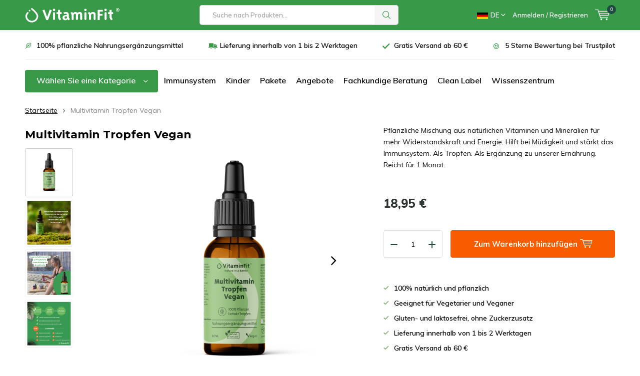

--- FILE ---
content_type: text/html;charset=utf-8
request_url: https://www.vitaminfit.eu/de/multivitamin-komplex-tropfen-30-ml.html
body_size: 34185
content:
<!doctype html>

      

        

        

                  

  

<html lang="de" class="  no-mobile ">
	<head>
    <script src="https://cdn-4.convertexperiments.com/v1/js/100414089-100415602.js?environment=production"></script>
    <script async type="text/javascript" src="https://squeezely.tech/p?hqs=1&m=SQ-25651142"></script>
    
<script type="text/javascript">
   window.dataLayer = window.dataLayer || [];
   dataLayer.push({
            ecomm_prodid: "99573948",
       ecomm_prodid_adwords: "200133888",
       ecomm_pname: "Multivitamin Tropfen Vegan 30 ml;nl",
       ecomm_category: "Vitamine",
       ecomm_pagetype: "product",
       ecomm_totalvalue: 18.95
                                  
              
     });
      
</script>



<!-- sGoogle Tag Manager -->
<script>!function(){"use strict";function l(e){for(var t=e,r=0,n=document.cookie.split(";");r<n.length;r++){var o=n[r].split("=");if(o[0].trim()===t)return o[1]}}function s(e){return localStorage.getItem(e)}function u(e){return window[e]}function d(e,t){e=document.querySelector(e);return t?null==e?void 0:e.getAttribute(t):null==e?void 0:e.textContent}var e=window,t=document,r="script",n="dataLayer",o="K6TDKKQ",a="https://tm.vitaminfit.eu",i="",c="fqflvwts",E="stapeUserId",I="",v="",g=!1;try{var g=!!E&&(m=navigator.userAgent,!!(m=new RegExp("Version/([0-9._]+)(.*Mobile)?.*Safari.*").exec(m)))&&16.4<=parseFloat(m[1]),A="stapeUserId"===E,f=g&&!A?function(e,t,r){void 0===t&&(t="");var n={cookie:l,localStorage:s,jsVariable:u,cssSelector:d},t=Array.isArray(t)?t:[t];if(e&&n[e])for(var o=n[e],a=0,i=t;a<i.length;a++){var c=i[a],c=r?o(c,r):o(c);if(c)return c}else console.warn("invalid uid source",e)}(E,I,v):void 0;g=g&&(!!f||A)}catch(e){console.error(e)}var m=e,E=(m[n]=m[n]||[],m[n].push({"gtm.start":(new Date).getTime(),event:"gtm.js"}),t.getElementsByTagName(r)[0]),I="dataLayer"===n?"":"&l="+n,v=f?"&bi="+encodeURIComponent(f):"",A=t.createElement(r),e=g?"kp"+c:c,n=!g&&i?i:a;A.async=!0,A.src=n+"/"+e+".js?st="+o+I+v,null!=(f=E.parentNode)&&f.insertBefore(A,E)}();</script>
<!-- End sGoogle Tag Manager -->    
    <meta charset="utf-8"/>
<!-- [START] 'blocks/head.rain' -->
<!--

  (c) 2008-2026 Lightspeed Netherlands B.V.
  http://www.lightspeedhq.com
  Generated: 30-01-2026 @ 07:15:47

-->
<link rel="canonical" href="https://www.vitaminfit.eu/de/multivitamin-komplex-tropfen-30-ml.html"/>
<link rel="alternate" href="https://www.vitaminfit.eu/de/index.rss" type="application/rss+xml" title="Neue Produkte"/>
<meta name="robots" content="noodp,noydir"/>
<meta name="google-site-verification" content="gOrL7hSQKtZZFrUsiWLu27B6wv_BPDbQKTX2dMXRdjw"/>
<meta property="og:url" content="https://www.vitaminfit.eu/de/multivitamin-komplex-tropfen-30-ml.html?source=facebook"/>
<meta property="og:site_name" content="VitaminFit"/>
<meta property="og:title" content="Natürliche Multivitamin Tropfen 30 ml online kaufen"/>
<meta property="og:description" content="Natürliche Multivitamin-Komplex-Tropfen – Mit Vitamin C, B6, E, K, Zink und Magnesium für ein starkes Immunsystem und mehr Energie. Jetzt online kaufen!"/>
<meta property="og:image" content="https://cdn.webshopapp.com/shops/286980/files/476465799/multivitamin-tropfen-vegan.jpg"/>
<script src="https://app.dmws.plus/shop-assets/286980/dmws-plus-loader.js?id=7892cd65b540f62ba725d0e5f82be241"></script>
<script>
//
</script>
<!--[if lt IE 9]>
<script src="https://cdn.webshopapp.com/assets/html5shiv.js?2025-02-20"></script>
<![endif]-->
<!-- [END] 'blocks/head.rain' -->

		<meta charset="utf-8">
		<meta http-equiv="x-ua-compatible" content="ie=edge">
		<title>Natürliche Multivitamin Tropfen 30 ml online kaufen - VitaminFit</title>
		<meta name="description" content="Natürliche Multivitamin-Komplex-Tropfen – Mit Vitamin C, B6, E, K, Zink und Magnesium für ein starkes Immunsystem und mehr Energie. Jetzt online kaufen!">
		<meta name="keywords" content="Multivitamin, Tropfen, Vegan, Nahrungsergänzungsmittel natürliche natürliche Vitamine natürliche Mineralien Gesundheit Multivitamin Kinder VitaminFit Vitamin Fit, vitaminbottle, vitamin bottle, vitaminfit Natürliche Nahrungsergänzungsmittel und">
		<meta name="theme-color" content="#ffffff">
		<meta name="MobileOptimized" content="320">
		<meta name="HandheldFriendly" content="true">
		<meta name="viewport" content="width=device-width, initial-scale=1, initial-scale=1, minimum-scale=1, maximum-scale=1, user-scalable=no">
    <meta name="p:domain_verify" content="ef05aae2a37f973f6f079d148b39478c"/>  		
		<link rel="preconnect" href="https://fonts.googleapis.com">
		<link rel="dns-prefetch" href="https://fonts.googleapis.com">
		<link rel="preconnect" href="https://ajax.googleapis.com">
		<link rel="dns-prefetch" href="https://ajax.googleapis.com">
		<link rel="preconnect" href="https://www.gstatic.com" crossorigin="anonymous">
		<link rel="dns-prefetch" href="https://www.gstatic.com" crossorigin="anonymous">
	
		<link rel="preload" href="https://fonts.googleapis.com/css?family=Muli:300,400,500,600,700,800,900%7CMontserrat:300,400,500,600,700,800,900&display=swap" as="style">
    <link rel="preload" href="https://cdn.webshopapp.com/shops/286980/themes/166620/assets/icomoon.woff" as="font" type="font/woff" crossorigin="anonymous">
    <link href="https://fonts.googleapis.com/css?family=Muli:300,400,500,600,700,800,900%7CMontserrat:300,400,500,600,700,800,900&display=swap" rel="stylesheet" type="text/css">
  
    <meta name="msapplication-config" content="https://cdn.webshopapp.com/shops/286980/themes/166620/assets/browserconfig.xml?2026012009104520201201100948">
<meta property="og:title" content="Natürliche Multivitamin Tropfen 30 ml online kaufen">
<meta property="og:type" content="website"> 
<meta property="og:description" content="Natürliche Multivitamin-Komplex-Tropfen – Mit Vitamin C, B6, E, K, Zink und Magnesium für ein starkes Immunsystem und mehr Energie. Jetzt online kaufen!">
<meta property="og:site_name" content="VitaminFit">
<meta property="og:url" content="https://www.vitaminfit.eu/">
  <meta property="og:image" content="https://cdn.webshopapp.com/shops/286980/files/476465799/224x130x1/image.jpg">
<meta name="twitter:title" content="Natürliche Multivitamin Tropfen 30 ml online kaufen">
<meta name="twitter:description" content="Natürliche Multivitamin-Komplex-Tropfen – Mit Vitamin C, B6, E, K, Zink und Magnesium für ein starkes Immunsystem und mehr Energie. Jetzt online kaufen!">
<meta name="twitter:site" content="VitaminFit">
<meta name="twitter:card" content="https://cdn.webshopapp.com/shops/286980/themes/166620/v/572197/assets/logo.png?20210307224730">
<meta name="twitter:image" content="https://cdn.webshopapp.com/shops/286980/themes/166620/assets/first-image-1.jpg?2026012009104520201201100948">
<script type="application/ld+json">
  [
        {
      "@context": "http://schema.org",
      "@type": "BreadcrumbList",
      "itemListElement":
      [
        {
          "@type": "ListItem",
          "position": 1,
          "item": {
            "@id": "https://www.vitaminfit.eu/de/",
            "name": "Home"
          }
        },
                {
          "@type": "ListItem",
          "position": 2,
          "item":	{
            "@id": "https://www.vitaminfit.eu/de/multivitamin-komplex-tropfen-30-ml.html",
            "name": "Multivitamin Tropfen Vegan"
          }
        }              ]
    },
       	
            
                                                                                            
    {
      "@context": "http://schema.org",
      "@type": "Product", 
      "name": "Multivitamin Tropfen Vegan",
      "url": "https://www.vitaminfit.eu/de/multivitamin-komplex-tropfen-30-ml.html?id=200133888",
      "productID": "99573948",
            "description": "Pflanzliche Mischung aus natürlichen Vitaminen und Mineralien für mehr Widerstandskraft und Energie. Hilft bei Müdigkeit und stärkt das Immunsystem. Als Tropfen. Als Ergänzung zu unserer Ernährung. Reicht für 1 Monat.",      "image": [
      	        
        	 
          	           
          	           
          	           
          	           
          	           
          	           
          	           
          	           
          	           
          	           
          	           
          	                    
              ],
      "gtin13": "8720387365005",      "mpn": "8720387365005",      "sku": "8720387365005",      "offers": {
        "@type": "Offer",
        "price": "18.95",
        "url": "https://www.vitaminfit.eu/de/multivitamin-komplex-tropfen-30-ml.html",
        "priceValidUntil": "2027-01-30",
        "priceCurrency": "EUR",
                "availability": "https://schema.org/InStock",
        "inventoryLevel": "0"
              }
          },
            
    {
      "@context": "http://schema.org/",
      "@type": "Organization",
      "url": "https://www.vitaminfit.eu/",
      "name": "VitaminFit",
      "legalName": "VitaminFit",
      "description": "Natürliche Multivitamin-Komplex-Tropfen – Mit Vitamin C, B6, E, K, Zink und Magnesium für ein starkes Immunsystem und mehr Energie. Jetzt online kaufen!",
      "logo": "https://cdn.webshopapp.com/shops/286980/themes/166620/v/572197/assets/logo.png?20210307224730",
      "image": "https://cdn.webshopapp.com/shops/286980/themes/166620/assets/big-block-bg.jpg?2026012009104520201201100948",
      "contactPoint": {
        "@type": "ContactPoint",
        "contactType": "Customer service",
        "telephone": ""
      },
      "address": {
        "@type": "PostalAddress",
        "streetAddress": "",
        "addressLocality": "",
        "postalCode": "",
        "addressCountry": "DE"
      }
      ,
      "aggregateRating": {
          "@type": "AggregateRating",
          "bestRating": "5",
          "worstRating": "1",
          "ratingValue": "4.8",
          "reviewCount": "3.058",
          "url":"https://nl.trustpilot.com/review/vitaminfit.eu"
      }
         
    },
    { 
      "@context": "http://schema.org", 
      "@type": "WebSite", 
      "url": "https://www.vitaminfit.eu/", 
      "name": "VitaminFit",
      "description": "Natürliche Multivitamin-Komplex-Tropfen – Mit Vitamin C, B6, E, K, Zink und Magnesium für ein starkes Immunsystem und mehr Energie. Jetzt online kaufen!",
      "author": [
        {
          "@type": "Organization",
          "url": "https://www.destuntshops.nl/",
          "name": "DeStuntshops.nl",
          "address": {
            "@type": "PostalAddress",
            "streetAddress": "Klokgebouw 185",
            "addressLocality": "Eindhoven",
            "addressRegion": "NB",
            "postalCode": "5617 AB",
            "addressCountry": "NL"
          }
        }
      ]
    }      ]
</script>    
  	<script>
      "use strict"
			function loadJS(src, onload) {
				var script = document.createElement('script')
				script.src = src
				script.onload = onload
				;(document.body || document.head).appendChild(script)
				script = null
			}
			(function () {
				var fontToLoad1 = "Muli",
					fontToLoad2 = "Montserrat"

				if (sessionStorage.font1 === fontToLoad1 && sessionStorage.font2 === fontToLoad2) {
					document.documentElement.className += " wf-active"
					return
				} else if ("fonts" in document) {
					var fontsToLoad = [document.fonts.load("300 1em 'Muli'"), document.fonts.load("400 1em 'Muli'"),
					document.fonts.load("500 1em 'Muli'"), document.fonts.load("600 1em 'Muli'"), document.fonts.load("700 1em 'Muli'"),
					document.fonts.load("800 1em 'Muli'"), document.fonts.load("900 1em 'Muli'"),
					document.fonts.load("300 1em 'Montserrat'"), document.fonts.load("400 1em 'Montserrat'"),
					document.fonts.load("500 1em 'Montserrat'"), document.fonts.load("600 1em 'Montserrat'"), document.fonts.load("700 1em 'Montserrat'"),
					document.fonts.load("800 1em 'Montserrat'"), document.fonts.load("900 1em 'Montserrat'")]
					Promise.all(fontsToLoad).then(function () {
						document.documentElement.className += " wf-active"
						try {
							sessionStorage.font1 = fontToLoad1
							sessionStorage.font2 = fontToLoad2
						} catch (e) { /* private safari */ }
					})
				} else {
					// use fallback
					loadJS('https://cdnjs.cloudflare.com/ajax/libs/fontfaceobserver/2.1.0/fontfaceobserver.js', function () {
						var fontsToLoad = []
						for (var i = 3; i <= 9; ++i) {
							fontsToLoad.push(new FontFaceObserver(fontToLoad1, { weight: i * 100 }).load())
							fontsToLoad.push(new FontFaceObserver(fontToLoad2, { weight: i * 100 }).load())
						}
						Promise.all(fontsToLoad).then(function () {
							document.documentElement.className += " wf-active"
							try {
								sessionStorage.font1 = fontToLoad1
								sessionStorage.font2 = fontToLoad2
							} catch (e) { /* private safari */ }
						});
					})
				}
			})();
    </script>
    
	  <link rel="preload" href="https://cdn.webshopapp.com/shops/286980/themes/166620/assets/bootstrap-min.css?2026012009104520201201100948" as="style">
		<link rel="stylesheet" href="https://cdn.webshopapp.com/shops/286980/themes/166620/assets/bootstrap-min.css?2026012009104520201201100948" as="style">
    <link rel="preload" href="https://cdn.webshopapp.com/shops/286980/themes/166620/assets/main-minified.css?2026012009104520201201100948?1536" as="style">
		<link rel="preload" href="https://cdn.webshopapp.com/shops/286980/themes/166620/assets/settings.css?2026012009104520201201100948" as="style">
		<link rel="stylesheet" async media="screen" href="https://cdn.webshopapp.com/shops/286980/themes/166620/assets/main-minified.css?2026012009104520201201100948?1536">
    <link rel="stylesheet" async href="https://cdn.webshopapp.com/shops/286980/themes/166620/assets/settings.css?2026012009104520201201100948">
    <link rel="stylesheet"  href="https://cdn.webshopapp.com/shops/286980/themes/166620/assets/new.css?2026012009104520201201100948?1769753747">
    
		<link rel="preload" href="https://ajax.googleapis.com/ajax/libs/jquery/2.2.4/jquery.min.js" as="script">
		<link rel="preload" href="https://cdn.webshopapp.com/shops/286980/themes/166620/assets/custom.css?2026012009104520201201100948" as="style">
    <link rel="preload" href="https://cdn.webshopapp.com/shops/286980/themes/166620/assets/new.css?2026012009104520201201100948" as="style">
		<link rel="preload" href="https://cdn.webshopapp.com/shops/286980/themes/166620/assets/cookie.js?2026012009104520201201100948" as="script">
		<link rel="preload" href="https://cdn.webshopapp.com/shops/286980/themes/166620/assets/scripts.js?2026012009104520201201100948" as="script">
		<link rel="preload" href="https://cdn.webshopapp.com/shops/286980/themes/166620/assets/fancybox.js?2026012009104520201201100948" as="script">
		    				<link rel="preload" href="https://cdn.webshopapp.com/shops/286980/themes/166620/assets/dmws-gui.js?2026012009104520201201100948" as="script">
    <link href="https://cdn.webshopapp.com/shops/286980/themes/166620/assets/shopmonkey.css?2026012009104520201201100948" rel="stylesheet">
		
		<script src="https://ajax.googleapis.com/ajax/libs/jquery/2.2.4/jquery.min.js"></script>
    
		<link rel="icon" type="image/x-icon" href="https://cdn.webshopapp.com/shops/286980/themes/166620/v/572196/assets/favicon.ico?20210307224516">
		<link rel="apple-touch-icon" href="https://cdn.webshopapp.com/shops/286980/themes/166620/v/572196/assets/favicon.ico?20210307224516">

		<script type="text/javascript" async="" src="https://static.klaviyo.com/onsite/js/klaviyo.js?company_id=RXwH2N"></script>
<script type="text/javascript">
$(window).on('load', function(){
    var _learnq = _learnq || [];
    
        
        
        var item = {
        "ProductName":  "Multivitamin Tropfen Vegan",
        "ProductID": "8720387365005",
        "SKU": "8720387365005",
        "Categories": ["Vitamine","Mineralien ","Tropfen","Immunsystem","Energie","Vitamine f\u00fcr die Schwangerschaft","Multivitamine"],
        "ImageURL": "https://cdn.webshopapp.com/shops/286980/files/476465799/200x200x2/image.jpg",
        "URL": "https://www.vitaminfit.eu/de/multivitamin-komplex-tropfen-30-ml.html",
        "Brand": "",
        "Price": 18.95,
        "CompareAtPrice": 0
    };
    klaviyo.push(['track', 'Viewed Product', item]);
    
        
                
    //     
    });
</script>
	</head>
	<body>
    
<!-- sGoogle Tag Manager (noscript) -->
<noscript><iframe src="https://tm.vitaminfit.eu/ns.html?id=GTM-K6TDKKQ" height="0" width="0" style="display:none;visibility:hidden"></iframe></noscript>
<!-- End sGoogle Tag Manager (noscript) -->

<script type="text/javascript">
		window.dataLayer = window.dataLayer || [];
		dataLayer.push({
			'event': 'customerInfo',
      'customerId': '',
			'customerEmail': '',
      'customerNewsletter': '1'
		});
</script>

<script type="text/javascript">
	  
    
  		window.dataLayer = window.dataLayer || [];
		dataLayer.push({
			'event' : 'pageInfo',
			'pageType' : 'product',
			'productName' : 'Multivitamin Tropfen Vegan',
      'productEan' : '8720387365005',
      'productPrice' : 18.95
		});
  </script>    
    <div id="root"><header id="top"><p id="logo"><a href="https://www.vitaminfit.eu/de/" accesskey="h"><img loading="lazy" class="desktop-only" src="https://cdn.webshopapp.com/shops/286980/themes/166620/v/572197/assets/logo.png?20210307224730" alt="VitaminFit" width="190" height="60"><img loading="lazy" class="desktop-hide" src="https://cdn.webshopapp.com/shops/286980/themes/166620/v/572197/assets/logo-mobile.png?20210307224730" alt="VitaminFit" width="190" height="60"></a></p><nav class="mobile-nav"><a class="user-mob" accesskey="6" href="https://www.vitaminfit.eu/de/account/login/"><i class="icon-user-outline"></i></a><a class="cart-mob" accesskey="9" href="./"><i class="icon-cart"></i><span class="qty">0</span></a></nav><nav class="mobile-burger"><a class="burger-mob" accesskey="7" href="./"><i class="icon-menu"></i></a></nav><nav id="skip"><ul><li><a href="#nav" accesskey="n">Skip to navigation (n)</a></li><li><a href="#content" accesskey="c">Skip to content (c)</a></li><li><a href="#footer" accesskey="f">Skip to footer (f)</a></li></ul></nav><nav id="nav"><ul><li><a accesskey="1" href=""></a><em>(1)</em></li><li><a accesskey="2" href=""></a><em>(2)</em></li></ul><form action="https://www.vitaminfit.eu/de/search/" method="post" id="formSearch" class="untouched"><h5>Suche nach Produkten</h5><p><label for="q">Suche nach Produkten...</label><input type="search" id="search" name="q" value="" placeholder="Suchen..." autocomplete="off"></p><p><button type="submit" title="Suchen" disabled="disabled">Suchen</button></p></form><ul><li class="language sub"><a accesskey="3" href="./"><div class="title-wrap"><img loading="lazy" class="flag-icon" src="https://cdn.webshopapp.com/shops/286980/themes/166620/assets/flag-de.svg?2026012009104520201201100948" alt="Deutsch" width="5" height="3" />DE</div></a><em>(3)</em><ul><li ><a href="https://www.vitaminfit.eu/nl/go/product/99573948"  title="Nederland" lang="nl"><img loading="lazy" class="flag-icon" loading="lazy" src="https://cdn.webshopapp.com/shops/286980/themes/166620/assets/flag-nl.svg?2026012009104520201201100948" alt="Nederland" width="5" height="3" />Nederland</a></li><li class="active"><a href="https://www.vitaminfit.eu/de/go/product/99573948"  title="Deutschland" lang="de"><img loading="lazy" class="flag-icon" loading="lazy" src="https://cdn.webshopapp.com/shops/286980/themes/166620/assets/flag-de.svg?2026012009104520201201100948" alt="Deutschland" width="5" height="3" />Deutschland</a></li><li ><a href="https://www.vitaminfit.eu/fr/go/product/99573948"  title="France" lang="fr"><img loading="lazy" class="flag-icon" loading="lazy" src="https://cdn.webshopapp.com/shops/286980/themes/166620/assets/flag-fr.svg?2026012009104520201201100948" alt="France" width="5" height="3" />France</a></li></ul></li><li class="search"><a accesskey="5" href="./"><i class="icon-zoom"></i><span>Suchen</span></a><em>(5)</em></li><!--<li class="compare mobile-only"><a accesskey="5" href="./"><i class="icon-chart"></i><span>vergelijk</span></a><em>(5)</em></li>--><li class="user"><a accesskey="6" href="https://www.vitaminfit.eu/de/account/login/"><i class="icon-user-outline"></i> 
          Anmelden / Registrieren
        </a><em>(6)</em><div><div class="double"><form method="post" id="formLogin" action="https://www.vitaminfit.eu/de/account/loginPost/?return=https://www.vitaminfit.eu/de/multivitamin-komplex-tropfen-30-ml.html"><h5>anmelden</h5><p><label for="formLoginEmail">E-Mail-Adresse</label><input type="email" id="formLoginEmail" name="email" placeholder="E-Mail-Adresse" autocomplete='email' required></p><p><label for="formLoginPassword">Passwort</label><input type="password" id="formLoginPassword" name="password" placeholder="Passwort" autocomplete="current-password" required><a href="https://www.vitaminfit.eu/de/account/password/">Passwort vergessen?</a></p><p><input type="hidden" name="key" value="f0d090242f8ba92f6421665f74377849" /><input type="hidden" name="type" value="login" /><button type="submit" onclick="$('#formLogin').submit(); return false;">anmelden</button></p></form><div><h5>Neukunde?</h5><ul class="list-checks"><li>Alle Ihre Bestellungen und Rücksendungen an einem Ort</li><li>Der Bestellvorgang ist noch schneller</li><li>Ihr Einkaufswagen wird immer und überall gespeichert</li></ul><p class="link-btn"><a class="a" href="https://www.vitaminfit.eu/de/account/register/">Benutzerkonto anlegen</a></p></div></div></div></li><li class="menu"><a accesskey="7" href="./"><i class="icon-menu"></i>
          Menü
        </a><em>(7)</em></li><li class="favorites br mobile-only"><a accesskey="8" href="https://www.vitaminfit.eu/de/service/"><i class="icon-service"></i><span>Bedienung</span></a></li><li class="cart"><a href="https://www.vitaminfit.eu/cart/"><i class="icon-cart"></i><span>Ihr Warenkorb</span><span class="qty">0</span></a><em>(9)</em><div data-cart-dropdown-inner><h5>Mein Warenkorb</h5><ul class="list-cart"><li><a href="https://www.vitaminfit.eu/de/session/back/"><span class="img"><img loading="lazy" src="https://cdn.webshopapp.com/shops/286980/themes/166620/assets/empty-cart.svg?2026012009104520201201100948" alt="Empty cart" width="43" height="46"></span><span class="title">Keine Produkte gefunden...</span><span class="desc">Es sind keine Produkte in Ihrem Warenkorb. Vielleicht ist der Artikel, den Sie gewählt haben ausverkauft.</span></a></li></ul></div></li></ul><div class="nav-main test"><ul><li><a>Menü</a><ul><li><a href="https://www.vitaminfit.eu/de/nahrungsergaenzungsmittel/"><span class="img"><img loading="lazy" src="https://cdn.webshopapp.com/shops/286980/files/474397586/64x44x2/nahrungsergaenzungsmittel.jpg" alt="Nahrungsergänzungsmittel" width="32" height="22"></span>Nahrungsergänzungsmittel</a><ul><li class="strong "><a href="https://www.vitaminfit.eu/de/nahrungsergaenzungsmittel/">Nahrungsergänzungsmittel</a></li><li><a href="https://www.vitaminfit.eu/de/nahrungsergaenzungsmittel/vitamine/">Vitamine</a><ul><li class="strong"><a href="https://www.vitaminfit.eu/de/nahrungsergaenzungsmittel/vitamine/">Vitamine</a></li><li><a href="https://www.vitaminfit.eu/de/nahrungsergaenzungsmittel/vitamine/vitamin-b/">Vitamin B </a></li><li><a href="https://www.vitaminfit.eu/de/nahrungsergaenzungsmittel/vitamine/vitamin-d/">Vitamin D</a></li><li><a href="https://www.vitaminfit.eu/de/nahrungsergaenzungsmittel/vitamine/vitamin-c/">Vitamin C</a></li><li><a href="https://www.vitaminfit.eu/de/nahrungsergaenzungsmittel/vitamine/vitamin-k/">Vitamin K</a></li></ul></li><li><a href="https://www.vitaminfit.eu/de/nahrungsergaenzungsmittel/multivitamine/">Multivitamine</a></li><li><a href="https://www.vitaminfit.eu/de/nahrungsergaenzungsmittel/mineralien/">Mineralien </a><ul><li class="strong"><a href="https://www.vitaminfit.eu/de/nahrungsergaenzungsmittel/mineralien/">Mineralien </a></li><li><a href="https://www.vitaminfit.eu/de/nahrungsergaenzungsmittel/mineralien/magnesium/">Magnesium</a></li><li><a href="https://www.vitaminfit.eu/de/nahrungsergaenzungsmittel/mineralien/eisen/">Eisen</a></li><li><a href="https://www.vitaminfit.eu/de/nahrungsergaenzungsmittel/mineralien/kalzium/">Kalzium</a></li><li><a href="https://www.vitaminfit.eu/de/nahrungsergaenzungsmittel/mineralien/zink/">Zink</a></li><li><a href="https://www.vitaminfit.eu/de/nahrungsergaenzungsmittel/mineralien/jod/">Jod</a></li></ul></li><li><a href="https://www.vitaminfit.eu/de/nahrungsergaenzungsmittel/omega/">Omega</a></li><li><a href="https://www.vitaminfit.eu/de/nahrungsergaenzungsmittel/probiotika/">Probiotika</a></li><li><a href="https://www.vitaminfit.eu/de/nahrungsergaenzungsmittel/kraeuter-und-pflanzenextrakte/">Kräuter und Pflanzenextrakte</a></li><li><a href="https://www.vitaminfit.eu/de/nahrungsergaenzungsmittel/tropfen/">Tropfen</a></li><li><a href="https://www.vitaminfit.eu/de/nahrungsergaenzungsmittel/kapseln/">Kapseln</a></li><li><a href="https://www.vitaminfit.eu/de/nahrungsergaenzungsmittel/immunsystem/">Immunsystem</a></li><li><a href="https://www.vitaminfit.eu/de/nahrungsergaenzungsmittel/energie/">Energie</a></li><li><a href="https://www.vitaminfit.eu/de/nahrungsergaenzungsmittel/entspannung-und-nachtruhe/">Entspannung und Nachtruhe</a></li><li><a href="https://www.vitaminfit.eu/de/nahrungsergaenzungsmittel/knochen-gelenke-und-muskeln/">Knochen, Gelenke und Muskeln</a></li><li><a href="https://www.vitaminfit.eu/de/nahrungsergaenzungsmittel/gedaechtnis/">Gedächtnis</a></li><li><a href="https://www.vitaminfit.eu/de/nahrungsergaenzungsmittel/haut-haare-und-naegel/">Haut, Haare und Nägel</a></li><li><a href="https://www.vitaminfit.eu/de/nahrungsergaenzungsmittel/herz-und-blutgefaesse/">Herz- und Blutgefäße</a></li><li><a href="https://www.vitaminfit.eu/de/nahrungsergaenzungsmittel/verdauung-und-magen/">Verdauung und Magen</a></li><li><a href="https://www.vitaminfit.eu/de/nahrungsergaenzungsmittel/detox/">Detox</a></li><li><a href="https://www.vitaminfit.eu/de/nahrungsergaenzungsmittel/blase-prostata-und-libido/">Blase, Prostata und Libido</a></li><li><a href="https://www.vitaminfit.eu/de/nahrungsergaenzungsmittel/menstruation/">Menstruation</a></li><li><a href="https://www.vitaminfit.eu/de/nahrungsergaenzungsmittel/vitamine-fuer-die-schwangerschaft/">Vitamine für die Schwangerschaft</a></li><li><a href="https://www.vitaminfit.eu/de/nahrungsergaenzungsmittel/babys-und-kinder/">Babys und Kinder</a></li><li><a href="https://www.vitaminfit.eu/de/nahrungsergaenzungsmittel/top-10/">Top 10</a></li><li><a href="https://www.vitaminfit.eu/de/nahrungsergaenzungsmittel/angebote/">Angebote</a></li><li><a href="https://www.vitaminfit.eu/de/nahrungsergaenzungsmittel/pakete/">Pakete</a></li></ul></li><li><a href="https://www.vitaminfit.eu/de/superfoods/"><span class="img"><img loading="lazy" src="https://cdn.webshopapp.com/shops/286980/files/461007007/64x44x2/superfoods.jpg" alt="Superfoods" width="32" height="22"></span>Superfoods</a></li><li><a href="https://www.vitaminfit.eu/de/zubehoer/"><span class="img"><img loading="lazy" src="https://cdn.webshopapp.com/shops/286980/files/359773058/64x44x2/zubehoer.jpg" alt="Zubehör" width="32" height="22"></span>Zubehör</a></li><li><a href="https://www.vitaminfit.eu/de/auswahlhilfe/"><span class="img"><img loading="lazy" src="https://cdn.webshopapp.com/shops/286980/files/471092576/64x44x2/auswahlhilfe.jpg" alt="Auswahlhilfe" width="32" height="22"></span>Auswahlhilfe</a></li></ul></li></ul></div></nav><!-- 	<p id="back"><a href="https://www.vitaminfit.eu/de/">Zurück</a></p> --></header><div class="usp-container "><ul class="list-usp desktop-only"><li>
            	100% pflanzliche Nahrungsergänzungsmittel
          </li><li>
            	Lieferung innerhalb von 1 bis 2 Werktagen
          </li><li>
            	Gratis Versand ab 60 €
          </li><li>
            	5 Sterne Bewertung bei Trustpilot
          </li></ul><ul class="list-usp list-usp-with-carousel desktop-hide"><div class="inner"><div class="item"><li>
                      100% pflanzliche Nahrungsergänzungsmittel
                  </li></div><div class="item"><li>
                      Lieferung innerhalb von 1 bis 2 Werktagen
                  </li></div><div class="item"><li>
                      Gratis Versand ab 60 €
                  </li></div><div class="item"><li>
                      5 Sterne Bewertung bei Trustpilot
                  </li></div></div></ul></div><div class="mobile-search mobile-only"><form action="https://www.vitaminfit.eu/de/search/" method="post" id="formSearchMobile" class="formSearchHeader untouched"><h5>Suche nach Produkten</h5><p class="input"><label class="hidden" for="q">Suche nach Produkten...</label><input style="border-top-right-radius: 0px!important; border-bottom-right-radius: 0px!important;" type="search" id="search-mobile" name="q" value="" placeholder="Suche nach Produkten..." autocomplete="off"></p><p class="button"><button type="submit" disabled="disabled" title="Suchen">Suchen</button></p></form></div><main id="content" class=" page-product"><div class="pretemplate-content "><nav class="nav-main desktop-only with-bg"><ul><li><a href="./">Wählen Sie eine Kategorie</a><ul><li><a href="https://www.vitaminfit.eu/de/nahrungsergaenzungsmittel/"><span class="img"><img loading="lazy" src="https://cdn.webshopapp.com/shops/286980/files/474397586/64x44x2/nahrungsergaenzungsmittel.jpg" alt="Nahrungsergänzungsmittel" width="32" height="22"></span>Nahrungsergänzungsmittel</a><ul><li class="strong"><a href="https://www.vitaminfit.eu/de/nahrungsergaenzungsmittel/">Nahrungsergänzungsmittel</a></li><li><a href="https://www.vitaminfit.eu/de/nahrungsergaenzungsmittel/vitamine/">Vitamine</a><ul><li class="strong"><a href="https://www.vitaminfit.eu/de/nahrungsergaenzungsmittel/vitamine/">Vitamine</a></li><li><a href="https://www.vitaminfit.eu/de/nahrungsergaenzungsmittel/vitamine/vitamin-b/">Vitamin B </a></li><li><a href="https://www.vitaminfit.eu/de/nahrungsergaenzungsmittel/vitamine/vitamin-d/">Vitamin D</a></li><li><a href="https://www.vitaminfit.eu/de/nahrungsergaenzungsmittel/vitamine/vitamin-c/">Vitamin C</a></li><li><a href="https://www.vitaminfit.eu/de/nahrungsergaenzungsmittel/vitamine/vitamin-k/">Vitamin K</a></li></ul></li><li><a href="https://www.vitaminfit.eu/de/nahrungsergaenzungsmittel/multivitamine/">Multivitamine</a></li><li><a href="https://www.vitaminfit.eu/de/nahrungsergaenzungsmittel/mineralien/">Mineralien </a><ul><li class="strong"><a href="https://www.vitaminfit.eu/de/nahrungsergaenzungsmittel/mineralien/">Mineralien </a></li><li><a href="https://www.vitaminfit.eu/de/nahrungsergaenzungsmittel/mineralien/magnesium/">Magnesium</a></li><li><a href="https://www.vitaminfit.eu/de/nahrungsergaenzungsmittel/mineralien/eisen/">Eisen</a></li><li><a href="https://www.vitaminfit.eu/de/nahrungsergaenzungsmittel/mineralien/kalzium/">Kalzium</a></li><li><a href="https://www.vitaminfit.eu/de/nahrungsergaenzungsmittel/mineralien/zink/">Zink</a></li><li><a href="https://www.vitaminfit.eu/de/nahrungsergaenzungsmittel/mineralien/jod/">Jod</a></li></ul></li><li><a href="https://www.vitaminfit.eu/de/nahrungsergaenzungsmittel/omega/">Omega</a></li><li><a href="https://www.vitaminfit.eu/de/nahrungsergaenzungsmittel/probiotika/">Probiotika</a></li><li><a href="https://www.vitaminfit.eu/de/nahrungsergaenzungsmittel/kraeuter-und-pflanzenextrakte/">Kräuter und Pflanzenextrakte</a></li><li><a href="https://www.vitaminfit.eu/de/nahrungsergaenzungsmittel/tropfen/">Tropfen</a></li><li><a href="https://www.vitaminfit.eu/de/nahrungsergaenzungsmittel/kapseln/">Kapseln</a></li><li><a href="https://www.vitaminfit.eu/de/nahrungsergaenzungsmittel/immunsystem/">Immunsystem</a></li><li><a href="https://www.vitaminfit.eu/de/nahrungsergaenzungsmittel/energie/">Energie</a></li><li><a href="https://www.vitaminfit.eu/de/nahrungsergaenzungsmittel/entspannung-und-nachtruhe/">Entspannung und Nachtruhe</a></li><li><a href="https://www.vitaminfit.eu/de/nahrungsergaenzungsmittel/">Alle</a></li></ul></li><li><a href="https://www.vitaminfit.eu/de/superfoods/"><span class="img"><img loading="lazy" src="https://cdn.webshopapp.com/shops/286980/files/461007007/64x44x2/superfoods.jpg" alt="Superfoods" width="32" height="22"></span>Superfoods</a></li><li><a href="https://www.vitaminfit.eu/de/zubehoer/"><span class="img"><img loading="lazy" src="https://cdn.webshopapp.com/shops/286980/files/359773058/64x44x2/zubehoer.jpg" alt="Zubehör" width="32" height="22"></span>Zubehör</a></li><li><a href="https://www.vitaminfit.eu/de/auswahlhilfe/"><span class="img"><img loading="lazy" src="https://cdn.webshopapp.com/shops/286980/files/471092576/64x44x2/auswahlhilfe.jpg" alt="Auswahlhilfe" width="32" height="22"></span>Auswahlhilfe</a></li></ul></li><li><a href="https://www.vitaminfit.eu/de/nahrungsergaenzungsmittel/immunsystem/" title="Immunsystem">Immunsystem</a></li><li><a href="https://www.vitaminfit.eu/de/nahrungsergaenzungsmittel/babys-und-kinder/" title="Kinder">Kinder</a></li><li><a href="https://www.vitaminfit.eu/de/nahrungsergaenzungsmittel/pakete/" title="Pakete">Pakete</a></li><li><a href="https://www.vitaminfit.eu/de/nahrungsergaenzungsmittel/angebote/" title="Angebote">Angebote</a></li><li><a href="https://www.vitaminfit.eu/de/service/professional-advice/" title="Fachkundige Beratung">Fachkundige Beratung</a></li><li><a href="https://www.vitaminfit.eu/de/service/clean-label/" title="Clean Label">Clean Label</a></li><li><a href="https://www.vitaminfit.eu/de/wissenszentrum/" title="Wissenszentrum">Wissenszentrum</a></li></ul></nav></div><nav class="breadcrumbs desktop-only"><ol><li><a href="https://www.vitaminfit.eu/de/">Startseite</a></li><li>Multivitamin Tropfen Vegan</li></ol></nav><header class="heading-product"><p class="link-inline tablet-only product-heading-trustmark"></p><h1>Multivitamin Tropfen Vegan</h1><ul class="list-product-rating"></ul></header><!-- <div><strong>4</strong></div> --><div class="double d"><ul class="product-slider left"><li id="product-images-tp "><a  data-fancybox="imageGal" href="https://cdn.webshopapp.com/shops/286980/files/476465814/image.jpg"><img width="890" height="820" src="https://cdn.webshopapp.com/shops/286980/files/476465814/890x820x2/multivitamin-tropfen-vegan.jpg" alt="Multivitamin Tropfen Vegan"></a></li><li id="product-images-tp "><a  data-fancybox="imageGal" href="https://cdn.webshopapp.com/shops/286980/files/476465815/image.jpg"><img loading="lazy" width="890" height="820" src="https://cdn.webshopapp.com/shops/286980/files/476465815/890x820x2/multivitamin-tropfen-vegan.jpg" alt="Multivitamin Tropfen Vegan"></a></li><li id="product-images-tp "><a  data-fancybox="imageGal" href="https://cdn.webshopapp.com/shops/286980/files/476465816/image.jpg"><img loading="lazy" width="890" height="820" src="https://cdn.webshopapp.com/shops/286980/files/476465816/890x820x2/multivitamin-tropfen-vegan.jpg" alt="Multivitamin Tropfen Vegan"></a></li><li id="product-images-tp "><a  data-fancybox="imageGal" href="https://cdn.webshopapp.com/shops/286980/files/476465817/image.jpg"><img loading="lazy" width="890" height="820" src="https://cdn.webshopapp.com/shops/286980/files/476465817/890x820x2/multivitamin-tropfen-vegan.jpg" alt="Multivitamin Tropfen Vegan"></a></li></ul><form action="https://www.vitaminfit.eu/de/cart/add/283815631/" id="product_configure_form" method="post" class="form-product right " data-url="https://www.vitaminfit.eu/de/cart/add/283815631/" data-pr-url="https://www.vitaminfit.eu/de/multivitamin-komplex-tropfen-30-ml.html?id=283815631" style="display: block !important;"><p>Pflanzliche Mischung aus natürlichen Vitaminen und Mineralien für mehr Widerstandskraft und Energie. Hilft bei Müdigkeit und stärkt das Immunsystem. Als Tropfen. Als Ergänzung zu unserer Ernährung. Reicht für 1 Monat.</p><p class="input-inline m10 mobile-hide"><div class="product-configure"><div class="product-configure-inner"><div class="option-wrap product-linked d-none" data-linked-products data-load-by="sku" data-search-url="https://www.vitaminfit.eu/de/search/8720387365005/" data-cur-val="8720387365005" data-cur-id="99573948" data-prev-url="https://www.vitaminfit.eu/de/"><label class="label-title title-font">Wählen Sie Ihre Menge</label><div class="linked-options loading"></div></div><div class="option-wrap product-variants hidden 1"><label class="label-title title-font">Wählen Sie Ihre Menge</label><select name="variant" id="product_configure_variants" onchange="document.getElementById('product_configure_form').action = 'https://www.vitaminfit.eu/de/product/variants/99573948/'; document.getElementById('product_configure_form').submit();"><option value="283815631" selected="selected" data-variant-price="	 <br />
		      18,95 €<br />
    	">30 ml - 	 <br />
		      18,95 €<br /></option></select></div></div></div><input type="hidden" name="bundle_id" id="product_configure_bundle_id" value=""></p><div class="sm-price-wrap mobile-hide"><p class="price-a">
                    	 
		      18,95 €
    	      </p></div><div class="submit"><p class="submit-wrapper"><p class="input-quantity"><span class="qty "><label for="product-q" class="hidden">Menge</label><span class="input-wrap"><input type="number" id="product-q" min="1" name="quantity" value="1"><span class="change"><a href="javascript:;" class="up" data-way="up"><i class="icon-plus"></i></a><a href="javascript:;" class="down" data-way="down"><i class="icon-minus"></i></a></span></span></span><button type="submit"  data-popup="popup-buy" data-product="{&quot;id&quot;:99573948,&quot;vid&quot;:283815631,&quot;image&quot;:476465799,&quot;brand&quot;:false,&quot;code&quot;:&quot;8720387365005&quot;,&quot;ean&quot;:&quot;8720387365005&quot;,&quot;sku&quot;:&quot;8720387365005&quot;,&quot;score&quot;:0,&quot;price&quot;:{&quot;price&quot;:18.95,&quot;price_incl&quot;:18.95,&quot;price_excl&quot;:17.3853,&quot;price_old&quot;:0,&quot;price_old_incl&quot;:0,&quot;price_old_excl&quot;:0},&quot;price_cost&quot;:false,&quot;weight&quot;:0,&quot;volume&quot;:0,&quot;colli&quot;:0,&quot;size&quot;:{&quot;x&quot;:0,&quot;y&quot;:0,&quot;z&quot;:0},&quot;unit&quot;:false,&quot;tax&quot;:0.09,&quot;url&quot;:&quot;multivitamin-komplex-tropfen-30-ml.html&quot;,&quot;title&quot;:&quot;Multivitamin Tropfen Vegan&quot;,&quot;fulltitle&quot;:&quot;Multivitamin Tropfen Vegan&quot;,&quot;variant&quot;:&quot;30 ml;nl&quot;,&quot;description&quot;:&quot;Pflanzliche Mischung aus nat\u00fcrlichen Vitaminen und Mineralien f\u00fcr mehr Widerstandskraft und Energie. Hilft bei M\u00fcdigkeit und st\u00e4rkt das Immunsystem. Als Tropfen. Als Erg\u00e4nzung zu unserer Ern\u00e4hrung. Reicht f\u00fcr 1 Monat.&quot;,&quot;stock&quot;:{&quot;available&quot;:true,&quot;on_stock&quot;:false,&quot;track&quot;:false,&quot;allow_outofstock_sale&quot;:true,&quot;level&quot;:0,&quot;minimum&quot;:1,&quot;maximum&quot;:10000,&quot;delivery&quot;:false},&quot;shorttitle&quot;:&quot;Multivitamin-Tropfen Vegan&quot;,&quot;content&quot;:&quot;&lt;p&gt;In der Hektik des Tages vergessen wir regelm\u00e4\u00dfig, uns ausreichend und abwechslungsreich zu ern\u00e4hren. Dadurch entgehen uns m\u00f6glicherweise wichtige Vitamine und Mineralstoffe, die unser K\u00f6rper jeden Tag braucht. Der K\u00f6rper ist nicht in der Lage, Vitamine (au\u00dfer Vitamin D) und Mineralstoffe selbst zu produzieren. Multivitamin-Komplex-Tropfen k\u00f6nnen helfen, unsere Ern\u00e4hrung zu erg\u00e4nzen.&lt;\/p&gt;\r\n&lt;h2&gt;&lt;strong&gt;Warum VitaminFit Multivitamin-Tropfen w\u00e4hlen?&lt;\/strong&gt;&lt;\/h2&gt;\r\n&lt;p&gt;VitaminFit Multivitamin-Tropfen sind speziell f\u00fcr den t\u00e4glichen Bedarf von Erwachsenen formuliert. Im Gegensatz zu vielen anderen Multivitaminen enth\u00e4lt dieses Nahrungserg\u00e4nzungsmittel nur &lt;strong&gt;nat\u00fcrliche Pflanzenextrakte&lt;\/strong&gt; und &lt;strong&gt;organisch gebundene Vitamine und Mineralien&lt;\/strong&gt;, wodurch diese N\u00e4hrstoffe vom K\u00f6rper besser erkannt und aufgenommen werden k\u00f6nnen. Dar\u00fcber hinaus enth\u00e4lt es &lt;strong&gt;keine Zusatzstoffe&lt;\/strong&gt; wie F\u00fcllstoffe oder S\u00fc\u00dfungsmittel.&lt;\/p&gt;\r\n&lt;p&gt;Dank seiner fl\u00fcssigen Form werden alle Wirkstoffe &lt;strong&gt;schnell und effektiv&lt;\/strong&gt; absorbiert &lt;strong&gt;.&lt;\/strong&gt; Au\u00dferdem ist ein Multivitamin in Tropfenform ideal f\u00fcr Menschen, die Schwierigkeiten haben, Kapseln zu schlucken oder die ihre Aufnahme optimieren m\u00f6chten.&lt;\/p&gt;\r\n&lt;p&gt;Dieses Multivitamin unterst\u00fctzt das Immunsystem, tr\u00e4gt zu einem gesunden Energieniveau bei und hilft, die geistige Belastbarkeit zu erhalten, insbesondere in arbeitsreichen oder stressigen Zeiten. Eine bewusste Wahl f\u00fcr alle, die auf nat\u00fcrliche Weise zu ihrer t\u00e4glichen Vitalit\u00e4t beitragen m\u00f6chten.&lt;\/p&gt;\r\n&lt;p&gt;&lt;strong&gt;&lt;img src=\&quot;https:\/\/cdn.webshopapp.com\/shops\/286980\/files\/429364316\/vitaminfit-de-1.png\&quot; alt=\&quot;100% plantaardige druppels\&quot; width=\&quot;183\&quot; height=\&quot;45\&quot; \/&gt;&lt;\/strong&gt;&lt;\/p&gt;\r\n&lt;h2&gt;N\u00e4hrwert und Inhaltsstoffe&lt;\/h2&gt;\r\n&lt;p&gt;&lt;strong&gt;Inhalt: 30 ml. &lt;\/strong&gt;&lt;strong&gt;Zusammensetzung der Pflanzenextrakte pro 20 Tropfen mit Dosierpipette (0,8 ml)\u00a0&lt;br \/&gt;&lt;\/strong&gt;Vitamin A: 120 ug&lt;span style=\&quot;font-weight: 400;\&quot;&gt;\u00a0(&lt;\/span&gt;15% RDA*), Vitamin B1: 0,3 mg (27 % RDA*), Vitamin B2: 0,4 mg (29 % RDA*), Vitamin B3: 4 mg (25 % RDA*), Vitamin B5: 1,3 mg (22 % RDA*), Vitamin B6: 0,4 mg (29 % RDA*), Vitamin B11: (Folat) 54,1 ug (27 % RDA*), Vitamin C: 23 mg (29 % RDA*), Vitamin E: 1,8 mg (15 % RDA*), Vitamin K: 13,8 &lt;span style=\&quot;font-weight: 400;\&quot;&gt;\u00b5g&lt;\/span&gt; (18 % RDA*).&lt;\/p&gt;\r\n&lt;p&gt;&lt;strong&gt;Aromas\u00e4uren:&lt;\/strong&gt; 32 &lt;span style=\&quot;font-weight: 400;\&quot;&gt;\u00b5g&lt;\/span&gt;, Rutin 29 &lt;span style=\&quot;font-weight: 400;\&quot;&gt;\u00b5g&lt;\/span&gt;, Limonen 8 &lt;span style=\&quot;font-weight: 400;\&quot;&gt;\u00b5g&lt;\/span&gt;, Quercetin 0,1 &lt;span style=\&quot;font-weight: 400;\&quot;&gt;\u00b5g&lt;\/span&gt;.&lt;\/p&gt;\r\n&lt;p&gt;&lt;strong&gt;Mineralien:&lt;\/strong&gt; Eisen: 2 mg (14 % RDA*), Kalzium: 120 mg (15% RDA*), Kupfer: 0,2 mg (19 % RDA*), Mangan: 0,3 mg (15 % RDA*), Magnesium: 67,7 mg (18 % RDA*) und Zink: 1,8 mg (18 % RDA*).&lt;\/p&gt;\r\n&lt;p&gt;*RDA = Empfohlene Tagesdosis f\u00fcr Erwachsene.&lt;\/p&gt;\r\n&lt;p&gt;&lt;strong&gt;Zutaten&lt;br \/&gt;&lt;\/strong&gt;Maiskeim\u00f6l (Vitamin E), Hagebutten\u00f6l-Extrakt (Vitamin C), Heidelbeer\u00f6l-Extrakt (Quertin), Johannisbeer\u00f6l-Extrakt, Karotten\u00f6l-Extrakt (Beta-Carotin), Sellerie\u00f6lextrakt (Limonen), Chicor\u00e9e\u00f6lextrakt. MCT-\u00d6l.&lt;\/p&gt;\r\n&lt;h2&gt;Dosierung und Anwendung&lt;\/h2&gt;\r\n&lt;p&gt;&lt;strong&gt;Tagesdosis f\u00fcr Erwachsene&lt;\/strong&gt;: 20 Tropfen - 0,8 ml pro Tag. Die maximale t\u00e4gliche Dosis betr\u00e4gt 40 Tropfen.&lt;\/p&gt;\r\n&lt;p&gt;F\u00fcr eine optimale Absorption am Besten vor einer Mahlzeit unverd\u00fcnnt auf einem L\u00f6ffel einnehmen. Die Tropfen werden schnell und effektiv vom K\u00f6rper aufgenommen. Vor Gebrauch gut sch\u00fctteln.&lt;\/p&gt;\r\n&lt;h2&gt;Eigenschaften Vegan Multivitamin Tropfen&lt;\/h2&gt;\r\n&lt;p&gt;Das &lt;strong&gt;Vitamin C&lt;\/strong&gt; st\u00e4rkt die Abwehrkr\u00e4fte, unterst\u00fctzt das Immunsystem und sorgt bei M\u00fcdigkeit und Antriebslosigkeit f\u00fcr ein gesundes Energieniveau. &lt;strong&gt;Vitamin B6&lt;\/strong&gt; ist gut f\u00fcr die Konzentration und f\u00f6rdert ein gutes Ged\u00e4chtnis. &lt;strong&gt;Vitamin E&lt;\/strong&gt; hat eine antioxidative Wirkung und hilft, gesunde K\u00f6rperzellen zu sch\u00fctzen. &lt;strong&gt;Vitamin K&lt;\/strong&gt; unterst\u00fctzt die Blutgerinnung und das Mineral &lt;strong&gt;Zink&lt;\/strong&gt; ist gut f\u00fcr Haut, Haare und N\u00e4gel. &lt;strong&gt;Magnesium&lt;\/strong&gt; unterst\u00fctzt die Muskeln und balanciert den Gem\u00fctszustand.&lt;\/p&gt;\r\n&lt;p&gt;Multivitamin Complex ist ein 100% nat\u00fcrliches Nahrungserg\u00e4nzungsmittel auf pflanzlicher Basis mit organisch gebundenen Vitaminen und Mineralstoffen und kann das ganze Jahr \u00fcber eingenommen werden.&lt;\/p&gt;\r\n&lt;p&gt;Zu den in den Pflanzenextrakten enthaltenen Vitaminen geh\u00f6ren: Provitamin A (Beta-Carotin), B1, B2, B3, B5, B6, B11 (Fols\u00e4ure), C, E und K sowie die Mineralstoffe Kalzium, Kupfer, Eisen, Mangan, Magnesium und Zink.&lt;\/p&gt;\r\n&lt;h2&gt;Multivitamin ohne Zusatzstoffe&lt;\/h2&gt;\r\n&lt;p&gt;&lt;strong&gt;Maiskeim\u00f6l&lt;\/strong&gt; gilt als Getreide und ist von Natur aus reich an Vitamin E. Das Maiskeim\u00f6l wird aus den Keimen der Maispflanze gepresst. Im Maiskeim sind das Provitamin A, die B-Vitamine B1, B2, B3, B5, B6, B11, Fols\u00e4ure, Vitamin C sowie die Mineralstoffe Kalzium, Eisen, Mangan, Kupfer und Zink enthalten.&lt;\/p&gt;\r\n&lt;p&gt;&lt;strong&gt;Hagebuttenextrakt&lt;\/strong&gt; ist eine nat\u00fcrliche Quelle von Vitamin C und enth\u00e4lt die Vitamine A, B1, B2, B3, B5, E und K. Zudem die Mineralien Kalzium, Eisen, Magnesium und Zink. Das Vitamin C in der Hagebutte wirkt M\u00fcdigkeit entgegen und sch\u00fctzt die Zellen vor oxidativem Stress.&lt;\/p&gt;\r\n&lt;p&gt;&lt;strong&gt;Heidelbeer\u00f6l&lt;\/strong&gt;: Vaccinium myrtillus L.&lt;\/p&gt;\r\n&lt;p&gt;&lt;strong&gt;Johannisbeer\u00f6l-Extrakt&lt;\/strong&gt; hat den h\u00f6chsten Vitamin C-Gehalt aller Fr\u00fcchte. Es enth\u00e4lt zudem die Mineralien Kalzium, Magnesium, Eisen, Kupfer und Zink und die Vitamine A, B1, B2, B3, B6, B11 und E.&lt;\/p&gt;\r\n&lt;p&gt;&lt;strong&gt;Karotten\u00f6l-Extrakt&lt;\/strong&gt; (Beta-Carotin) wird im K\u00f6rper in Vitamin A umgewandelt. Karottenextrakt enth\u00e4lt zahlreiche Vitamine, wie Vitamin A, B1, B2, B3, B5, B6, C und E sowie mehrere Mineralien, wie Kalzium, Eisen, Kupfer, Magnesium und Zink.&lt;\/p&gt;\r\n&lt;p&gt;&lt;strong&gt;Sellerie\u00f6l-Extrakt&lt;\/strong&gt; enth\u00e4lt die Vitamine A, B1, B2, B6, B11 und C sowie Kalium, Kalzium, Magnesium, Phosphor, Kupfer und Zink.&lt;\/p&gt;\r\n&lt;p&gt;&lt;strong&gt;Chicor\u00e9e\u00f6l-Extrakt&lt;\/strong&gt; ist eine aromatische S\u00e4ure. Zu den N\u00e4hrstoffen in Chicor\u00e9e geh\u00f6ren die Vitamine A, B1, B2, B6 und C. Au\u00dferdem enth\u00e4lt er die Mineralien Kalzium, Eisen und Magnesium.&lt;\/p&gt;\r\n&lt;p&gt;&lt;img src=\&quot;https:\/\/cdn.webshopapp.com\/shops\/286980\/files\/429919742\/vitaminfit-blaubeeren.jpg\&quot; alt=\&quot;\&quot; width=\&quot;360\&quot; height=\&quot;120\&quot; \/&gt;&lt;\/p&gt;\r\n&lt;h2&gt;&lt;strong&gt;Bewertungen Multivitamin Tropfen Vegan&lt;\/strong&gt;&lt;\/h2&gt;\r\n&lt;p&gt;\u00a0&lt;\/p&gt;\r\n&lt;!-- TrustBox widget - Product Reviews --&gt;\r\n&lt;div class=\&quot;trustpilot-widget\&quot; data-locale=\&quot;de-DE\&quot; data-template-id=\&quot;544a426205dc0a09088833c6\&quot; data-businessunit-id=\&quot;6040e2840d40af00014f41a2\&quot; data-style-height=\&quot;390px\&quot; data-style-width=\&quot;100%\&quot; data-theme=\&quot;light\&quot; data-sku=\&quot;8720387365883\&quot; data-review-languages=\&quot;de\&quot; data-no-reviews=\&quot;hide\&quot;&gt;&lt;a href=\&quot;https:\/\/de.trustpilot.com\/review\/vitaminfit.eu\&quot; target=\&quot;_blank\&quot; rel=\&quot;noopener\&quot;&gt;Trustpilot&lt;\/a&gt;&lt;\/div&gt;\r\n&lt;!-- End TrustBox widget --&gt;\r\n&lt;p&gt;\u00a0&lt;\/p&gt;\r\n&lt;p&gt;&lt;img src=\&quot;https:\/\/cdn.webshopapp.com\/shops\/286980\/files\/429919750\/vitaminfit-hagebutte.jpg\&quot; alt=\&quot;\&quot; width=\&quot;360\&quot; height=\&quot;120\&quot; \/&gt;&lt;\/p&gt;\r\n&lt;h2&gt;Natur pur, ohne Zusatzstoffe&lt;\/h2&gt;\r\n&lt;p&gt;&lt;strong&gt;Allergenkennzeichnung. Die Tropfen sind rein nat\u00fcrlich:&lt;\/strong&gt;&lt;\/p&gt;\r\n&lt;h5&gt;&lt;b&gt;&lt;img src=\&quot;https:\/\/cdn.webshopapp.com\/shops\/286980\/files\/429468948\/usp-de-vitaminfit.png\&quot; alt=\&quot;\&quot; width=\&quot;192\&quot; height=\&quot;64\&quot; \/&gt;&lt;\/b&gt;&lt;\/h5&gt;\r\n&lt;p&gt;&lt;img src=\&quot;https:\/\/cdn.webshopapp.com\/shops\/286980\/files\/364285714\/vinkje-vitaminfit.png\&quot; alt=\&quot;\&quot; width=\&quot;15\&quot; height=\&quot;15\&quot; \/&gt; &lt;span style=\&quot;font-weight: 400;\&quot;&gt;Frei von zugesetztem Zucker oder S\u00fc\u00dfungsmitteln&lt;br \/&gt;&lt;\/span&gt;&lt;img src=\&quot;https:\/\/cdn.webshopapp.com\/shops\/286980\/files\/364285714\/vinkje-vitaminfit.png\&quot; alt=\&quot;\&quot; width=\&quot;15\&quot; height=\&quot;15\&quot; \/&gt; Frei von Gluten, Laktose und Hefe&lt;br \/&gt;&lt;img src=\&quot;https:\/\/cdn.webshopapp.com\/shops\/286980\/files\/364285714\/vinkje-vitaminfit.png\&quot; alt=\&quot;\&quot; width=\&quot;15\&quot; height=\&quot;15\&quot; \/&gt;\u00a0Frei von Duft-, Farb- und Aromastoffen&lt;br \/&gt;&lt;img src=\&quot;https:\/\/cdn.webshopapp.com\/shops\/286980\/files\/364285714\/vinkje-vitaminfit.png\&quot; alt=\&quot;\&quot; width=\&quot;15\&quot; height=\&quot;15\&quot; \/&gt; Frei von Konservierungsmitteln&lt;br \/&gt;&lt;img src=\&quot;https:\/\/cdn.webshopapp.com\/shops\/286980\/files\/364285714\/vinkje-vitaminfit.png\&quot; alt=\&quot;\&quot; width=\&quot;15\&quot; height=\&quot;15\&quot; \/&gt; Frei von k\u00fcnstlichen &lt;span style=\&quot;font-weight: 400;\&quot;&gt;Inhaltsstoffen&lt;br \/&gt;&lt;\/span&gt;&lt;img src=\&quot;https:\/\/cdn.webshopapp.com\/shops\/286980\/files\/364285714\/vinkje-vitaminfit.png\&quot; alt=\&quot;\&quot; width=\&quot;15\&quot; height=\&quot;15\&quot; \/&gt; &lt;span style=\&quot;font-weight: 400;\&quot;&gt;Frei von Trenn- und \u00dcberzugsmitteln&lt;br \/&gt;&lt;\/span&gt;&lt;img src=\&quot;https:\/\/cdn.webshopapp.com\/shops\/286980\/files\/364285714\/vinkje-vitaminfit.png\&quot; alt=\&quot;\&quot; width=\&quot;15\&quot; height=\&quot;15\&quot; \/&gt;\u00a0Frei von Alkohol&lt;br \/&gt;&lt;img src=\&quot;https:\/\/cdn.webshopapp.com\/shops\/286980\/files\/364285714\/vinkje-vitaminfit.png\&quot; alt=\&quot;\&quot; width=\&quot;15\&quot; height=\&quot;15\&quot; \/&gt;\u00a0Frei von synthetischen Zusatzstoffen&lt;br \/&gt;&lt;img src=\&quot;https:\/\/cdn.webshopapp.com\/shops\/286980\/files\/364285714\/vinkje-vitaminfit.png\&quot; alt=\&quot;\&quot; width=\&quot;15\&quot; height=\&quot;15\&quot; \/&gt;\u00a0Frei von tierischen Bestandteilen&lt;\/p&gt;\r\n&lt;p&gt;Die Produktion ist HACCP-zertifiziert und die Tropfen sind GMO-frei.&lt;br \/&gt;Die Tropfen enthalten Maiskeim\u00f6l.&lt;\/p&gt;\r\n&lt;h2&gt;Gut zu wissen&lt;\/h2&gt;\r\n&lt;p&gt;&lt;img src=\&quot;https:\/\/cdn.webshopapp.com\/shops\/286980\/files\/364285714\/vinkje-vitaminfit.png\&quot; alt=\&quot;\&quot; width=\&quot;15\&quot; height=\&quot;15\&quot; \/&gt; &lt;span style=\&quot;font-weight: 400;\&quot;&gt;Das Produkt ist f\u00fcr Vegetarier und Veganer geeignet.&lt;br \/&gt;&lt;\/span&gt;&lt;img src=\&quot;https:\/\/cdn.webshopapp.com\/shops\/286980\/files\/364285714\/vinkje-vitaminfit.png\&quot; alt=\&quot;\&quot; width=\&quot;15\&quot; height=\&quot;15\&quot; \/&gt; Die Multivitamin Tropfen sind f\u00fcr Kinder ab 4 Jahren geeignet.&lt;br \/&gt;&lt;img src=\&quot;https:\/\/cdn.webshopapp.com\/shops\/286980\/files\/364285714\/vinkje-vitaminfit.png\&quot; alt=\&quot;\&quot; width=\&quot;15\&quot; height=\&quot;15\&quot; \/&gt; Flasche 30 ml reicht bei 20 Tropfen pro Tag f\u00fcr 35 Tage.&lt;br \/&gt;&lt;img src=\&quot;https:\/\/cdn.webshopapp.com\/shops\/286980\/files\/364285714\/vinkje-vitaminfit.png\&quot; alt=\&quot;\&quot; width=\&quot;15\&quot; height=\&quot;15\&quot; \/&gt; Wir haben auch ein &lt;a href=\&quot;https:\/\/www.vitaminfit.eu\/de\/vegan-multivitamin-d3-tropfen.html\&quot;&gt;Multivitamin + D3&lt;\/a&gt; in 1 Flasche Inhalt 50 ml.&lt;\/p&gt;\r\n&lt;h2&gt;Allgemeines&lt;\/h2&gt;\r\n&lt;p&gt;Nahrungserg\u00e4nzungsmittel sind kein Ersatz f\u00fcr eine ausgewogene Ern\u00e4hrung und eine gesunde Lebensweise, die unsere Lebensqualit\u00e4t bestimmen. Au\u00dferhalb der Reichweite von Kindern aufbewahren und an einem dunklen Ort lagern. \u00dcberschreiten Sie nicht die empfohlene Tagesdosis. Konsultieren Sie einen Experten, bevor Sie Nahrungserg\u00e4nzungsmittel bei Schwangerschaft, Stillzeit, Medikamenteneinnahme und Krankheit einnehmen. Nahrungserg\u00e4nzungsmittel.&lt;\/p&gt;\r\n&lt;h2&gt;\u00dcber VitaminFit&lt;\/h2&gt;\r\n&lt;p&gt;VitaminFit hat sich zum Ziel gesetzt, mit 100% pflanzlichen und nat\u00fcrlichen Nahrungserg\u00e4nzungsmitteln ohne Zusatzstoffe und synthetische Zutaten zu einem gesunden Lebensstil beizutragen. Die Nahrungserg\u00e4nzungsmittel werden mit biologisch aktiven Inhaltsstoffen und nat\u00fcrlichen Pflanzen- und Kr\u00e4uterextrakten entwickelt, die einen hohen Anteil an aktiven Inhaltsstoffen enthalten. Die Verpackungen sind aus nachhaltigem, recyceltem Material hergestellt. VitaminFit bietet eine breite Palette von Produkten in Tropfen- und Kapselform zur Unterst\u00fctzung der Gesundheit f\u00fcr die ganze Familie.&lt;\/p&gt;&quot;,&quot;tags&quot;:[],&quot;specs&quot;:false,&quot;custom&quot;:false,&quot;options&quot;:false,&quot;matrix&quot;:false,&quot;variants&quot;:{&quot;200133888&quot;:{&quot;id&quot;:200133888,&quot;position&quot;:1,&quot;code&quot;:&quot;8720387365005&quot;,&quot;ean&quot;:&quot;8720387365005&quot;,&quot;sku&quot;:&quot;8720387365005&quot;,&quot;image&quot;:null,&quot;price&quot;:{&quot;price&quot;:18.95,&quot;price_incl&quot;:18.95,&quot;price_excl&quot;:17.3853,&quot;price_old&quot;:0,&quot;price_old_incl&quot;:0,&quot;price_old_excl&quot;:0},&quot;addcost&quot;:true,&quot;addcost_name&quot;:&quot;&quot;,&quot;addcost_price_incl&quot;:0,&quot;addcost_price_excl&quot;:0,&quot;title&quot;:&quot;30 ml;nl&quot;,&quot;active&quot;:true,&quot;stock&quot;:{&quot;available&quot;:true,&quot;on_stock&quot;:false,&quot;track&quot;:false,&quot;level&quot;:0,&quot;minimum&quot;:1,&quot;maximum&quot;:10000,&quot;delivery&quot;:false,&quot;allow_backorders&quot;:false}},&quot;283815631&quot;:{&quot;id&quot;:283815631,&quot;position&quot;:2,&quot;code&quot;:&quot;8720387365883&quot;,&quot;ean&quot;:&quot;8720387365883&quot;,&quot;sku&quot;:&quot;8720387365883&quot;,&quot;image&quot;:null,&quot;price&quot;:{&quot;price&quot;:18.95,&quot;price_incl&quot;:18.95,&quot;price_excl&quot;:17.3853,&quot;price_old&quot;:0,&quot;price_old_incl&quot;:0,&quot;price_old_excl&quot;:0},&quot;addcost&quot;:true,&quot;addcost_name&quot;:&quot;&quot;,&quot;addcost_price_incl&quot;:0,&quot;addcost_price_excl&quot;:0,&quot;title&quot;:&quot;30 ml;de&quot;,&quot;active&quot;:false,&quot;stock&quot;:{&quot;available&quot;:true,&quot;on_stock&quot;:false,&quot;track&quot;:false,&quot;level&quot;:0,&quot;minimum&quot;:1,&quot;maximum&quot;:10000,&quot;delivery&quot;:false,&quot;allow_backorders&quot;:false}},&quot;302691448&quot;:{&quot;id&quot;:302691448,&quot;position&quot;:3,&quot;code&quot;:&quot;8721161183006&quot;,&quot;ean&quot;:&quot;8721161183006&quot;,&quot;sku&quot;:&quot;8721161183006&quot;,&quot;image&quot;:null,&quot;price&quot;:{&quot;price&quot;:18.95,&quot;price_incl&quot;:18.95,&quot;price_excl&quot;:17.3853,&quot;price_old&quot;:0,&quot;price_old_incl&quot;:0,&quot;price_old_excl&quot;:0},&quot;addcost&quot;:true,&quot;addcost_name&quot;:&quot;&quot;,&quot;addcost_price_incl&quot;:0,&quot;addcost_price_excl&quot;:0,&quot;title&quot;:&quot;30 ml;fr&quot;,&quot;active&quot;:false,&quot;stock&quot;:{&quot;available&quot;:true,&quot;on_stock&quot;:true,&quot;track&quot;:true,&quot;level&quot;:147,&quot;minimum&quot;:1,&quot;maximum&quot;:147,&quot;delivery&quot;:false,&quot;allow_backorders&quot;:false}}},&quot;discounts&quot;:[],&quot;discount_rules&quot;:false,&quot;bundles&quot;:[],&quot;images&quot;:[&quot;476465799&quot;,&quot;476465803&quot;,&quot;476465809&quot;,&quot;476465810&quot;,&quot;476465814&quot;,&quot;476465815&quot;,&quot;476465816&quot;,&quot;476465817&quot;,&quot;476465823&quot;,&quot;476465827&quot;,&quot;476465832&quot;,&quot;476465833&quot;],&quot;related&quot;:{&quot;106931592&quot;:{&quot;id&quot;:106931592,&quot;vid&quot;:216778467,&quot;image&quot;:474127823,&quot;brand&quot;:false,&quot;code&quot;:&quot;8719326842431&quot;,&quot;ean&quot;:&quot;8719326842431&quot;,&quot;sku&quot;:&quot;8719326842431&quot;,&quot;score&quot;:0,&quot;price&quot;:{&quot;price&quot;:23.95,&quot;price_incl&quot;:23.95,&quot;price_excl&quot;:21.9725,&quot;price_old&quot;:0,&quot;price_old_incl&quot;:0,&quot;price_old_excl&quot;:0},&quot;available&quot;:true,&quot;unit&quot;:false,&quot;url&quot;:&quot;multivitamin-d3-tropfen-kinder.html&quot;,&quot;title&quot;:&quot;Multivitamin + D3 Tropfen Kinder&quot;,&quot;fulltitle&quot;:&quot;Multivitamin + D3 Tropfen Kinder&quot;,&quot;variant&quot;:&quot;50 ml;nl&quot;,&quot;description&quot;:&quot;Fl\u00fcssiges Multivitaminpr\u00e4parat f\u00fcr Kinder \u2013 eine Mischung aus nat\u00fcrlichen Pflanzenextrakten + Vitamin D3 aus Algen. Speziell f\u00fcr Babys, Kleinkinder und junge Kinder entwickelt. Unterst\u00fctzt das Immunsystem, ein gesundes Wachstum und starke Knochen.&quot;,&quot;data_01&quot;:&quot;&quot;},&quot;115934445&quot;:{&quot;id&quot;:115934445,&quot;vid&quot;:232847321,&quot;image&quot;:476464337,&quot;brand&quot;:false,&quot;code&quot;:&quot;8720387365012&quot;,&quot;ean&quot;:&quot;8720387365012&quot;,&quot;sku&quot;:&quot;8720387365012&quot;,&quot;score&quot;:0,&quot;price&quot;:{&quot;price&quot;:24.45,&quot;price_incl&quot;:24.45,&quot;price_excl&quot;:22.4312,&quot;price_old&quot;:0,&quot;price_old_incl&quot;:0,&quot;price_old_excl&quot;:0},&quot;available&quot;:true,&quot;unit&quot;:false,&quot;url&quot;:&quot;vegan-multivitamin-d3-tropfen.html&quot;,&quot;title&quot;:&quot;Vegan Multivitamin &amp; D3 Tropfen&quot;,&quot;fulltitle&quot;:&quot;Vegan Multivitamin &amp; D3 Tropfen&quot;,&quot;variant&quot;:&quot;50 ml;nl&quot;,&quot;description&quot;:&quot;Kraftvolle Mischung aus 100 % pflanzlichen und nat\u00fcrlichen Vitaminen und Mineralien, angereichert mit Vitamin D3 aus Algen. Unterst\u00fctzt dein Immunsystem, st\u00e4rkt die Abwehrkr\u00e4fte und hilft, M\u00fcdigkeit zu verringern. Zucker-, gluten- und laktosefrei!&quot;,&quot;data_01&quot;:&quot;&quot;},&quot;149229791&quot;:{&quot;id&quot;:149229791,&quot;vid&quot;:294640195,&quot;image&quot;:475270091,&quot;brand&quot;:false,&quot;code&quot;:&quot;8720938351815&quot;,&quot;ean&quot;:&quot;8720938351815&quot;,&quot;sku&quot;:&quot;8720938351815&quot;,&quot;score&quot;:0,&quot;price&quot;:{&quot;price&quot;:39.9,&quot;price_incl&quot;:39.9,&quot;price_excl&quot;:36.6055,&quot;price_old&quot;:0,&quot;price_old_incl&quot;:0,&quot;price_old_excl&quot;:0},&quot;available&quot;:true,&quot;unit&quot;:false,&quot;url&quot;:&quot;bio-multivitamin-mama-kapseln.html&quot;,&quot;title&quot;:&quot;Super Multi Mama Kapseln&quot;,&quot;fulltitle&quot;:&quot;Super Multi Mama Kapseln&quot;,&quot;variant&quot;:&quot;60 stuks;nl&quot;,&quot;description&quot;:&quot;Multivitamin speziell f\u00fcr Frauen, die schwanger werden wollen, w\u00e4hrend der Schwangerschaft und beim Stillen. Mit bioaktiven Vitaminen, Mineralien und Fols\u00e4ure (5-MTHF) 400 mcg. 100 % pflanzlich und optimal dosiert. Reicht f\u00fcr 2 Monate.&quot;,&quot;data_01&quot;:&quot;&quot;},&quot;149230080&quot;:{&quot;id&quot;:149230080,&quot;vid&quot;:294641268,&quot;image&quot;:475998844,&quot;brand&quot;:false,&quot;code&quot;:&quot;8720938351839&quot;,&quot;ean&quot;:&quot;8720938351839&quot;,&quot;sku&quot;:&quot;8720938351839&quot;,&quot;score&quot;:0,&quot;price&quot;:{&quot;price&quot;:34.95,&quot;price_incl&quot;:34.95,&quot;price_excl&quot;:32.0642,&quot;price_old&quot;:0,&quot;price_old_incl&quot;:0,&quot;price_old_excl&quot;:0},&quot;available&quot;:true,&quot;unit&quot;:false,&quot;url&quot;:&quot;bio-multi-junior-kapseln.html&quot;,&quot;title&quot;:&quot;Super Multi Junior Kapseln&quot;,&quot;fulltitle&quot;:&quot;Super Multi Junior Kapseln&quot;,&quot;variant&quot;:&quot;60 stuks;nl&quot;,&quot;description&quot;:&quot;Junior Multivitamin + D3, enth\u00e4lt bioaktive Vitamine und Mineralien, ohne Zusatzstoffe, Zucker und S\u00fc\u00dfstoffe. F\u00fcr eine gute Abwehrkraft, Energie und Wachstum und Entwicklung des Kindes. 100% bioaktiv und auf pflanzlicher Basis!&quot;,&quot;data_01&quot;:&quot;&quot;},&quot;149230116&quot;:{&quot;id&quot;:149230116,&quot;vid&quot;:294641337,&quot;image&quot;:475270015,&quot;brand&quot;:false,&quot;code&quot;:&quot;8720938351822&quot;,&quot;ean&quot;:&quot;8720938351822&quot;,&quot;sku&quot;:&quot;8720938351822&quot;,&quot;score&quot;:0,&quot;price&quot;:{&quot;price&quot;:39.9,&quot;price_incl&quot;:39.9,&quot;price_excl&quot;:36.6055,&quot;price_old&quot;:0,&quot;price_old_incl&quot;:0,&quot;price_old_excl&quot;:0},&quot;available&quot;:true,&quot;unit&quot;:false,&quot;url&quot;:&quot;bio-multivitamine-capsules.html&quot;,&quot;title&quot;:&quot;Vegan Multivitamin Kapseln&quot;,&quot;fulltitle&quot;:&quot;Vegan Multivitamin Kapseln&quot;,&quot;variant&quot;:&quot;60 stuks;nl&quot;,&quot;description&quot;:&quot;Pflanzliches Multivitaminpr\u00e4parat mit bioaktiven Vitaminen, Mineralien und 30 Obst- und Gem\u00fcseextrakten. Hilft beim Immunsystem, beim Energielevel und bei der Widerstandsf\u00e4higkeit. Mit dem ganzen Vitamin-B-Komplex und D3 in einer Kapsel. 100 % nat\u00fcrlich!&quot;,&quot;data_01&quot;:&quot;&quot;},&quot;99954000&quot;:{&quot;id&quot;:99954000,&quot;vid&quot;:201003666,&quot;image&quot;:474946697,&quot;brand&quot;:false,&quot;code&quot;:&quot;8719326842486&quot;,&quot;ean&quot;:&quot;8719326842486&quot;,&quot;sku&quot;:&quot;8719326842486&quot;,&quot;score&quot;:0,&quot;price&quot;:{&quot;price&quot;:18.95,&quot;price_incl&quot;:18.95,&quot;price_excl&quot;:17.3853,&quot;price_old&quot;:0,&quot;price_old_incl&quot;:0,&quot;price_old_excl&quot;:0},&quot;available&quot;:true,&quot;unit&quot;:false,&quot;url&quot;:&quot;multivitamin-tropfen-kinder.html&quot;,&quot;title&quot;:&quot;Multivitamin Tropfen f\u00fcr Kinder&quot;,&quot;fulltitle&quot;:&quot;Multivitamin Tropfen f\u00fcr Kinder&quot;,&quot;variant&quot;:&quot;30 ml;nl&quot;,&quot;description&quot;:&quot;Multivitaminpr\u00e4parat in Tropfenform f\u00fcr Kinder ab 4 Monaten. Eine sanfte Mischung aus nat\u00fcrlichen Pflanzenextrakten zur Unterst\u00fctzung von Abwehrkr\u00e4ften, Wachstum und Entwicklung. Ideal f\u00fcr Babys, Kleinkinder und junge Kinder. Mit praktischer Dosierpipette&quot;,&quot;data_01&quot;:&quot;&quot;}},&quot;reviews&quot;:false,&quot;categories&quot;:{&quot;9340596&quot;:{&quot;id&quot;:9340596,&quot;parent&quot;:9396597,&quot;path&quot;:[&quot;9340596&quot;,&quot;9396597&quot;],&quot;depth&quot;:2,&quot;image&quot;:474397395,&quot;type&quot;:&quot;category&quot;,&quot;url&quot;:&quot;nahrungsergaenzungsmittel\/vitamine&quot;,&quot;title&quot;:&quot;Vitamine&quot;,&quot;description&quot;:&quot;Vitamine sind f\u00fcr Ihre Gesundheit unverzichtbar, aber Ihr K\u00f6rper kann sie nicht selbst herstellen oder bekommt nicht immer genug davon mit der Nahrung. Unsere nat\u00fcrlichen Nahrungserg\u00e4nzungsmittel von VitaminFit f\u00fcllen diese Defizite auf und unterst\u00fctzen I&quot;,&quot;count&quot;:18},&quot;9340599&quot;:{&quot;id&quot;:9340599,&quot;parent&quot;:9396597,&quot;path&quot;:[&quot;9340599&quot;,&quot;9396597&quot;],&quot;depth&quot;:2,&quot;image&quot;:474390288,&quot;type&quot;:&quot;category&quot;,&quot;url&quot;:&quot;nahrungsergaenzungsmittel\/mineralien&quot;,&quot;title&quot;:&quot;Mineralien &quot;,&quot;description&quot;:&quot;Mineralien sind jeden Tag wichtig f\u00fcr Ihre Gesundheit. Da Ihr K\u00f6rper sie nicht selbst herstellen kann und sie nicht immer in ausreichender Menge mit der Nahrung aufnimmt, sind Nahrungserg\u00e4nzungsmittel von VitaminFit eine wertvolle Erg\u00e4nzung.&quot;,&quot;count&quot;:18},&quot;9340617&quot;:{&quot;id&quot;:9340617,&quot;parent&quot;:9396597,&quot;path&quot;:[&quot;9340617&quot;,&quot;9396597&quot;],&quot;depth&quot;:2,&quot;image&quot;:474394811,&quot;type&quot;:&quot;category&quot;,&quot;url&quot;:&quot;nahrungsergaenzungsmittel\/tropfen&quot;,&quot;title&quot;:&quot;Tropfen&quot;,&quot;description&quot;:&quot;Unsere Tropfen sind GMO-frei, kaltgepresst und vollkommen nat\u00fcrlich. Sie sind ideal f\u00fcr Babys, Kinder und Erwachsene. Sie k\u00f6nnen einfach mit einem L\u00f6ffel oder \u00fcber die Nahrung eingenommen werden und werden schnell und effektiv vom K\u00f6rper aufgenommen.&quot;,&quot;count&quot;:39},&quot;9340635&quot;:{&quot;id&quot;:9340635,&quot;parent&quot;:9396597,&quot;path&quot;:[&quot;9340635&quot;,&quot;9396597&quot;],&quot;depth&quot;:2,&quot;image&quot;:474390036,&quot;type&quot;:&quot;category&quot;,&quot;url&quot;:&quot;nahrungsergaenzungsmittel\/immunsystem&quot;,&quot;title&quot;:&quot;Immunsystem&quot;,&quot;description&quot;:&quot;Ein starkes Immunsystem ist wichtig, um sich vor sch\u00e4dlichen \u00e4u\u00dferen Einfl\u00fcssen zu sch\u00fctzen. VitaminFit bietet Nahrungserg\u00e4nzungsmittel zur Unterst\u00fctzung eines starken Immunsystems f\u00fcr alle Altersgruppen.&quot;,&quot;count&quot;:26},&quot;9340641&quot;:{&quot;id&quot;:9340641,&quot;parent&quot;:9396597,&quot;path&quot;:[&quot;9340641&quot;,&quot;9396597&quot;],&quot;depth&quot;:2,&quot;image&quot;:296484087,&quot;type&quot;:&quot;category&quot;,&quot;url&quot;:&quot;nahrungsergaenzungsmittel\/energie&quot;,&quot;title&quot;:&quot;Energie&quot;,&quot;description&quot;:&quot;Wir erhalten Energie aus der Nahrung, aber in einem hektischen Leben ist es manchmal schwierig, alle N\u00e4hrstoffe zu bekommen. Unsere Nahrungserg\u00e4nzungsmittel unterst\u00fctzen Ihr Energieniveau und helfen, M\u00fcdigkeit zu verringern.&quot;,&quot;count&quot;:33},&quot;9340683&quot;:{&quot;id&quot;:9340683,&quot;parent&quot;:9396597,&quot;path&quot;:[&quot;9340683&quot;,&quot;9396597&quot;],&quot;depth&quot;:2,&quot;image&quot;:474384408,&quot;type&quot;:&quot;category&quot;,&quot;url&quot;:&quot;nahrungsergaenzungsmittel\/vitamine-fuer-die-schwangerschaft&quot;,&quot;title&quot;:&quot;Vitamine f\u00fcr die Schwangerschaft&quot;,&quot;description&quot;:&quot;Unsere Nahrungserg\u00e4nzungsmittel unterst\u00fctzen eine gesunde Schwangerschaft, indem sie wichtige N\u00e4hrstoffe liefern, die sowohl die Mutter als auch das Baby ben\u00f6tigen. Sie tragen zur richtigen Entwicklung vor, w\u00e4hrend und nach der Schwangerschaft bei.&quot;,&quot;count&quot;:13},&quot;10672083&quot;:{&quot;id&quot;:10672083,&quot;parent&quot;:9396597,&quot;path&quot;:[&quot;10672083&quot;,&quot;9396597&quot;],&quot;depth&quot;:2,&quot;image&quot;:474389873,&quot;type&quot;:&quot;category&quot;,&quot;url&quot;:&quot;nahrungsergaenzungsmittel\/multivitamine&quot;,&quot;title&quot;:&quot;Multivitamine&quot;,&quot;description&quot;:&quot;Vegane Multivitamine f\u00fcr Kinder und Erwachsene von VitaminFit, erh\u00e4ltlich in fl\u00fcssiger und in Kapselform, mit hoher Bioverf\u00fcgbarkeit. Frei von Gluten, Laktose, Zuckerzusatz und S\u00fc\u00dfungsmitteln. &quot;,&quot;count&quot;:7}},&quot;quantity&quot;:1,&quot;data_01&quot;:&quot;&quot;,&quot;data_02&quot;:&quot;4&quot;,&quot;data_03&quot;:&quot;#FFFFFF&quot;,&quot;metafields&quot;:{&quot;meta_description_de&quot;:&quot;Nat\u00fcrliche Multivitamin-Komplex-Tropfen \u2013 Mit Vitamin C, B6, E, K, Zink und Magnesium f\u00fcr ein starkes Immunsystem und mehr Energie. Jetzt online kaufen!&quot;,&quot;meta_description_en&quot;:&quot;The multivitamin drops contain a natural blend of plant extracts, vitamins and minerals. For daily use \u2713 100% natural \u2713&quot;,&quot;meta_description_nl&quot;:&quot;De multivitamine druppels bevatten een natuurlijke mix van plantenextracten, vitamines \u00e9n mineralen. Voor dagelijks gebruik \u2713 100% natuurlijk \u2713&quot;,&quot;meta_keywords_en&quot;:&quot;family multivitamin, vitamin multi, multivitamins, plant based vitamins&quot;,&quot;meta_keywords_nl&quot;:&quot;multivitamine complex, druppels, vitamine druppels, vrouwen, familie, kinderen, kind, peuter&quot;,&quot;meta_title_de&quot;:&quot;Nat\u00fcrliche Multivitamin Tropfen 30 ml online kaufen&quot;,&quot;meta_title_en&quot;:&quot;Best 100% plant based multivitamin | Support immunity | VitaminFit&quot;,&quot;meta_title_fr&quot;:&quot;Gouttes multivitamin\u00e9es naturelles | 100 % v\u00e9g\u00e9tales&quot;,&quot;meta_title_nl&quot;:&quot;Natuurlijke Multivitamine Druppels | 100% Plant Based&quot;},&quot;canonical&quot;:false,&quot;matrix_non_exists&quot;:false}"><span class="mobile-hide">Zum Warenkorb hinzufügen <i class="icon-cart"></i></span><span class="mobile-only"><i class="icon-cart-plus"></i></span></button></p></p></div><span class="product-price"></span><ul class="list-checks semi"><li>100% natürlich und pflanzlich </li><li>Geeignet für Vegetarier und Veganer</li><li>Gluten- und laktosefrei, ohne Zuckerzusatz</li><li>Lieferung innerhalb von 1 bis 2 Werktagen</li><li>Gratis Versand ab 60 €</li></ul><div class="module-trustpilot" style="padding: 0 20px"></div></form></div><div class="product-info"><div class="double d"><div class="left"><ul class="list-a mobile-hide"><li><a href="#section-description">Produktbeschreibung</a></li><li><a href="#section-returns"></a></li><li><a href="#section-"></a></li></ul><span class="header mobile-only toggle">Produktbeschreibung</span><article class="module-info toggle" id="section-description"><h2>Multivitamin Tropfen Vegan</h2><p><p>In der Hektik des Tages vergessen wir regelmäßig, uns ausreichend und abwechslungsreich zu ernähren. Dadurch entgehen uns möglicherweise wichtige Vitamine und Mineralstoffe, die unser Körper jeden Tag braucht. Der Körper ist nicht in der Lage, Vitamine (außer Vitamin D) und Mineralstoffe selbst zu produzieren. Multivitamin-Komplex-Tropfen können helfen, unsere Ernährung zu ergänzen.</p><h2><strong>Warum VitaminFit Multivitamin-Tropfen wählen?</strong></h2><p>VitaminFit Multivitamin-Tropfen sind speziell für den täglichen Bedarf von Erwachsenen formuliert. Im Gegensatz zu vielen anderen Multivitaminen enthält dieses Nahrungsergänzungsmittel nur <strong>natürliche Pflanzenextrakte</strong> und <strong>organisch gebundene Vitamine und Mineralien</strong>, wodurch diese Nährstoffe vom Körper besser erkannt und aufgenommen werden können. Darüber hinaus enthält es <strong>keine Zusatzstoffe</strong> wie Füllstoffe oder Süßungsmittel.</p><p>Dank seiner flüssigen Form werden alle Wirkstoffe <strong>schnell und effektiv</strong> absorbiert <strong>.</strong> Außerdem ist ein Multivitamin in Tropfenform ideal für Menschen, die Schwierigkeiten haben, Kapseln zu schlucken oder die ihre Aufnahme optimieren möchten.</p><p>Dieses Multivitamin unterstützt das Immunsystem, trägt zu einem gesunden Energieniveau bei und hilft, die geistige Belastbarkeit zu erhalten, insbesondere in arbeitsreichen oder stressigen Zeiten. Eine bewusste Wahl für alle, die auf natürliche Weise zu ihrer täglichen Vitalität beitragen möchten.</p><p><strong><img src="https://cdn.webshopapp.com/shops/286980/files/429364316/vitaminfit-de-1.png" alt="100% plantaardige druppels" width="183" height="45" /></strong></p><h2>Nährwert und Inhaltsstoffe</h2><p><strong>Inhalt: 30 ml. </strong><strong>Zusammensetzung der Pflanzenextrakte pro 20 Tropfen mit Dosierpipette (0,8 ml) <br /></strong>Vitamin A: 120 ug<span style="font-weight: 400;"> (</span>15% RDA*), Vitamin B1: 0,3 mg (27 % RDA*), Vitamin B2: 0,4 mg (29 % RDA*), Vitamin B3: 4 mg (25 % RDA*), Vitamin B5: 1,3 mg (22 % RDA*), Vitamin B6: 0,4 mg (29 % RDA*), Vitamin B11: (Folat) 54,1 ug (27 % RDA*), Vitamin C: 23 mg (29 % RDA*), Vitamin E: 1,8 mg (15 % RDA*), Vitamin K: 13,8 <span style="font-weight: 400;">µg</span> (18 % RDA*).</p><p><strong>Aromasäuren:</strong> 32 <span style="font-weight: 400;">µg</span>, Rutin 29 <span style="font-weight: 400;">µg</span>, Limonen 8 <span style="font-weight: 400;">µg</span>, Quercetin 0,1 <span style="font-weight: 400;">µg</span>.</p><p><strong>Mineralien:</strong> Eisen: 2 mg (14 % RDA*), Kalzium: 120 mg (15% RDA*), Kupfer: 0,2 mg (19 % RDA*), Mangan: 0,3 mg (15 % RDA*), Magnesium: 67,7 mg (18 % RDA*) und Zink: 1,8 mg (18 % RDA*).</p><p>*RDA = Empfohlene Tagesdosis für Erwachsene.</p><p><strong>Zutaten<br /></strong>Maiskeimöl (Vitamin E), Hagebuttenöl-Extrakt (Vitamin C), Heidelbeeröl-Extrakt (Quertin), Johannisbeeröl-Extrakt, Karottenöl-Extrakt (Beta-Carotin), Sellerieölextrakt (Limonen), Chicoréeölextrakt. MCT-Öl.</p><h2>Dosierung und Anwendung</h2><p><strong>Tagesdosis für Erwachsene</strong>: 20 Tropfen - 0,8 ml pro Tag. Die maximale tägliche Dosis beträgt 40 Tropfen.</p><p>Für eine optimale Absorption am Besten vor einer Mahlzeit unverdünnt auf einem Löffel einnehmen. Die Tropfen werden schnell und effektiv vom Körper aufgenommen. Vor Gebrauch gut schütteln.</p><h2>Eigenschaften Vegan Multivitamin Tropfen</h2><p>Das <strong>Vitamin C</strong> stärkt die Abwehrkräfte, unterstützt das Immunsystem und sorgt bei Müdigkeit und Antriebslosigkeit für ein gesundes Energieniveau. <strong>Vitamin B6</strong> ist gut für die Konzentration und fördert ein gutes Gedächtnis. <strong>Vitamin E</strong> hat eine antioxidative Wirkung und hilft, gesunde Körperzellen zu schützen. <strong>Vitamin K</strong> unterstützt die Blutgerinnung und das Mineral <strong>Zink</strong> ist gut für Haut, Haare und Nägel. <strong>Magnesium</strong> unterstützt die Muskeln und balanciert den Gemütszustand.</p><p>Multivitamin Complex ist ein 100% natürliches Nahrungsergänzungsmittel auf pflanzlicher Basis mit organisch gebundenen Vitaminen und Mineralstoffen und kann das ganze Jahr über eingenommen werden.</p><p>Zu den in den Pflanzenextrakten enthaltenen Vitaminen gehören: Provitamin A (Beta-Carotin), B1, B2, B3, B5, B6, B11 (Folsäure), C, E und K sowie die Mineralstoffe Kalzium, Kupfer, Eisen, Mangan, Magnesium und Zink.</p><h2>Multivitamin ohne Zusatzstoffe</h2><p><strong>Maiskeimöl</strong> gilt als Getreide und ist von Natur aus reich an Vitamin E. Das Maiskeimöl wird aus den Keimen der Maispflanze gepresst. Im Maiskeim sind das Provitamin A, die B-Vitamine B1, B2, B3, B5, B6, B11, Folsäure, Vitamin C sowie die Mineralstoffe Kalzium, Eisen, Mangan, Kupfer und Zink enthalten.</p><p><strong>Hagebuttenextrakt</strong> ist eine natürliche Quelle von Vitamin C und enthält die Vitamine A, B1, B2, B3, B5, E und K. Zudem die Mineralien Kalzium, Eisen, Magnesium und Zink. Das Vitamin C in der Hagebutte wirkt Müdigkeit entgegen und schützt die Zellen vor oxidativem Stress.</p><p><strong>Heidelbeeröl</strong>: Vaccinium myrtillus L.</p><p><strong>Johannisbeeröl-Extrakt</strong> hat den höchsten Vitamin C-Gehalt aller Früchte. Es enthält zudem die Mineralien Kalzium, Magnesium, Eisen, Kupfer und Zink und die Vitamine A, B1, B2, B3, B6, B11 und E.</p><p><strong>Karottenöl-Extrakt</strong> (Beta-Carotin) wird im Körper in Vitamin A umgewandelt. Karottenextrakt enthält zahlreiche Vitamine, wie Vitamin A, B1, B2, B3, B5, B6, C und E sowie mehrere Mineralien, wie Kalzium, Eisen, Kupfer, Magnesium und Zink.</p><p><strong>Sellerieöl-Extrakt</strong> enthält die Vitamine A, B1, B2, B6, B11 und C sowie Kalium, Kalzium, Magnesium, Phosphor, Kupfer und Zink.</p><p><strong>Chicoréeöl-Extrakt</strong> ist eine aromatische Säure. Zu den Nährstoffen in Chicorée gehören die Vitamine A, B1, B2, B6 und C. Außerdem enthält er die Mineralien Kalzium, Eisen und Magnesium.</p><p><img src="https://cdn.webshopapp.com/shops/286980/files/429919742/vitaminfit-blaubeeren.jpg" alt="" width="360" height="120" /></p><h2><strong>Bewertungen Multivitamin Tropfen Vegan</strong></h2><p> </p><!-- TrustBox widget - Product Reviews --><div class="trustpilot-widget" data-locale="de-DE" data-template-id="544a426205dc0a09088833c6" data-businessunit-id="6040e2840d40af00014f41a2" data-style-height="390px" data-style-width="100%" data-theme="light" data-sku="8720387365883" data-review-languages="de" data-no-reviews="hide"><a href="https://de.trustpilot.com/review/vitaminfit.eu" target="_blank" rel="noopener">Trustpilot</a></div><!-- End TrustBox widget --><p> </p><p><img src="https://cdn.webshopapp.com/shops/286980/files/429919750/vitaminfit-hagebutte.jpg" alt="" width="360" height="120" /></p><h2>Natur pur, ohne Zusatzstoffe</h2><p><strong>Allergenkennzeichnung. Die Tropfen sind rein natürlich:</strong></p><h5><b><img src="https://cdn.webshopapp.com/shops/286980/files/429468948/usp-de-vitaminfit.png" alt="" width="192" height="64" /></b></h5><p><img src="https://cdn.webshopapp.com/shops/286980/files/364285714/vinkje-vitaminfit.png" alt="" width="15" height="15" /><span style="font-weight: 400;">Frei von zugesetztem Zucker oder Süßungsmitteln<br /></span><img src="https://cdn.webshopapp.com/shops/286980/files/364285714/vinkje-vitaminfit.png" alt="" width="15" height="15" /> Frei von Gluten, Laktose und Hefe<br /><img src="https://cdn.webshopapp.com/shops/286980/files/364285714/vinkje-vitaminfit.png" alt="" width="15" height="15" /> Frei von Duft-, Farb- und Aromastoffen<br /><img src="https://cdn.webshopapp.com/shops/286980/files/364285714/vinkje-vitaminfit.png" alt="" width="15" height="15" /> Frei von Konservierungsmitteln<br /><img src="https://cdn.webshopapp.com/shops/286980/files/364285714/vinkje-vitaminfit.png" alt="" width="15" height="15" /> Frei von künstlichen <span style="font-weight: 400;">Inhaltsstoffen<br /></span><img src="https://cdn.webshopapp.com/shops/286980/files/364285714/vinkje-vitaminfit.png" alt="" width="15" height="15" /><span style="font-weight: 400;">Frei von Trenn- und Überzugsmitteln<br /></span><img src="https://cdn.webshopapp.com/shops/286980/files/364285714/vinkje-vitaminfit.png" alt="" width="15" height="15" /> Frei von Alkohol<br /><img src="https://cdn.webshopapp.com/shops/286980/files/364285714/vinkje-vitaminfit.png" alt="" width="15" height="15" /> Frei von synthetischen Zusatzstoffen<br /><img src="https://cdn.webshopapp.com/shops/286980/files/364285714/vinkje-vitaminfit.png" alt="" width="15" height="15" /> Frei von tierischen Bestandteilen</p><p>Die Produktion ist HACCP-zertifiziert und die Tropfen sind GMO-frei.<br />Die Tropfen enthalten Maiskeimöl.</p><h2>Gut zu wissen</h2><p><img src="https://cdn.webshopapp.com/shops/286980/files/364285714/vinkje-vitaminfit.png" alt="" width="15" height="15" /><span style="font-weight: 400;">Das Produkt ist für Vegetarier und Veganer geeignet.<br /></span><img src="https://cdn.webshopapp.com/shops/286980/files/364285714/vinkje-vitaminfit.png" alt="" width="15" height="15" /> Die Multivitamin Tropfen sind für Kinder ab 4 Jahren geeignet.<br /><img src="https://cdn.webshopapp.com/shops/286980/files/364285714/vinkje-vitaminfit.png" alt="" width="15" height="15" /> Flasche 30 ml reicht bei 20 Tropfen pro Tag für 35 Tage.<br /><img src="https://cdn.webshopapp.com/shops/286980/files/364285714/vinkje-vitaminfit.png" alt="" width="15" height="15" /> Wir haben auch ein <a href="https://www.vitaminfit.eu/de/vegan-multivitamin-d3-tropfen.html">Multivitamin + D3</a> in 1 Flasche Inhalt 50 ml.</p><h2>Allgemeines</h2><p>Nahrungsergänzungsmittel sind kein Ersatz für eine ausgewogene Ernährung und eine gesunde Lebensweise, die unsere Lebensqualität bestimmen. Außerhalb der Reichweite von Kindern aufbewahren und an einem dunklen Ort lagern. Überschreiten Sie nicht die empfohlene Tagesdosis. Konsultieren Sie einen Experten, bevor Sie Nahrungsergänzungsmittel bei Schwangerschaft, Stillzeit, Medikamenteneinnahme und Krankheit einnehmen. Nahrungsergänzungsmittel.</p><h2>Über VitaminFit</h2><p>VitaminFit hat sich zum Ziel gesetzt, mit 100% pflanzlichen und natürlichen Nahrungsergänzungsmitteln ohne Zusatzstoffe und synthetische Zutaten zu einem gesunden Lebensstil beizutragen. Die Nahrungsergänzungsmittel werden mit biologisch aktiven Inhaltsstoffen und natürlichen Pflanzen- und Kräuterextrakten entwickelt, die einen hohen Anteil an aktiven Inhaltsstoffen enthalten. Die Verpackungen sind aus nachhaltigem, recyceltem Material hergestellt. VitaminFit bietet eine breite Palette von Produkten in Tropfen- und Kapselform zur Unterstützung der Gesundheit für die ganze Familie.</p></p></article><!--       <figure class="mobile-hide"><img src="http://placehold.it/800x360" alt="Placeholder" width="800" height="360"></figure> --></div><div class="right"><div class="desktop-only"><h3 class="size-b">Ergänzende Produkte</h3><ul class="list-collection compact"><li class="data-product" data-pr-url="https://www.vitaminfit.eu/de/multivitamin-d3-tropfen-kinder.html?id=216778467" data-url="https://www.vitaminfit.eu/de/multivitamin-d3-tropfen-kinder.html?id=216778467&format=json" data-img-settings="360x310x2" data-object="{&quot;id&quot;:106931592,&quot;vid&quot;:216778467,&quot;image&quot;:474127823,&quot;brand&quot;:false,&quot;code&quot;:&quot;8719326842431&quot;,&quot;ean&quot;:&quot;8719326842431&quot;,&quot;sku&quot;:&quot;8719326842431&quot;,&quot;score&quot;:0,&quot;price&quot;:{&quot;price&quot;:23.95,&quot;price_incl&quot;:23.95,&quot;price_excl&quot;:21.9725,&quot;price_old&quot;:0,&quot;price_old_incl&quot;:0,&quot;price_old_excl&quot;:0},&quot;available&quot;:true,&quot;unit&quot;:false,&quot;url&quot;:&quot;multivitamin-d3-tropfen-kinder.html&quot;,&quot;title&quot;:&quot;Multivitamin + D3 Tropfen Kinder&quot;,&quot;fulltitle&quot;:&quot;Multivitamin + D3 Tropfen Kinder&quot;,&quot;variant&quot;:&quot;50 ml;nl&quot;,&quot;description&quot;:&quot;Fl\u00fcssiges Multivitaminpr\u00e4parat f\u00fcr Kinder \u2013 eine Mischung aus nat\u00fcrlichen Pflanzenextrakten + Vitamin D3 aus Algen. Speziell f\u00fcr Babys, Kleinkinder und junge Kinder entwickelt. Unterst\u00fctzt das Immunsystem, ein gesundes Wachstum und starke Knochen.&quot;,&quot;data_01&quot;:&quot;&quot;}" data-index="1"><ul class="img"><li><a href="https://www.vitaminfit.eu/de/multivitamin-d3-tropfen-kinder.html"><img data-product-img decoding="async" loading="lazy" src="https://cdn.webshopapp.com/shops/286980/files/474127823/360x310x2/multivitamin-d3-tropfen-kinder.jpg" alt="Multivitamin + D3 Tropfen Kinder" width="180" height="155" decoding="async"></a></li></ul><h3><a href="https://www.vitaminfit.eu/de/multivitamin-d3-tropfen-kinder.html">Multivitamin + D3 Tropfen Kinder</a></h3><p class="price">
            € 23,95  </p><p class="rating"></p><form action="https://www.vitaminfit.eu/de/cart/add/216778467/" data-action="https://www.vitaminfit.eu/de/cart/add/216778467/" id="product_configure_form_106931592" method="post" class="hidden" data-related-item="https://www.vitaminfit.eu/de/multivitamin-d3-tropfen-kinder.ajax"><a class="add-live btn" href="javascript:;"><i class="icon-cart-plus"></i></a></form></li><li class="data-product" data-pr-url="https://www.vitaminfit.eu/de/vegan-multivitamin-d3-tropfen.html?id=232847321" data-url="https://www.vitaminfit.eu/de/vegan-multivitamin-d3-tropfen.html?id=232847321&format=json" data-img-settings="360x310x2" data-object="{&quot;id&quot;:115934445,&quot;vid&quot;:232847321,&quot;image&quot;:476464337,&quot;brand&quot;:false,&quot;code&quot;:&quot;8720387365012&quot;,&quot;ean&quot;:&quot;8720387365012&quot;,&quot;sku&quot;:&quot;8720387365012&quot;,&quot;score&quot;:0,&quot;price&quot;:{&quot;price&quot;:24.45,&quot;price_incl&quot;:24.45,&quot;price_excl&quot;:22.4312,&quot;price_old&quot;:0,&quot;price_old_incl&quot;:0,&quot;price_old_excl&quot;:0},&quot;available&quot;:true,&quot;unit&quot;:false,&quot;url&quot;:&quot;vegan-multivitamin-d3-tropfen.html&quot;,&quot;title&quot;:&quot;Vegan Multivitamin &amp; D3 Tropfen&quot;,&quot;fulltitle&quot;:&quot;Vegan Multivitamin &amp; D3 Tropfen&quot;,&quot;variant&quot;:&quot;50 ml;nl&quot;,&quot;description&quot;:&quot;Kraftvolle Mischung aus 100 % pflanzlichen und nat\u00fcrlichen Vitaminen und Mineralien, angereichert mit Vitamin D3 aus Algen. Unterst\u00fctzt dein Immunsystem, st\u00e4rkt die Abwehrkr\u00e4fte und hilft, M\u00fcdigkeit zu verringern. Zucker-, gluten- und laktosefrei!&quot;,&quot;data_01&quot;:&quot;&quot;}" data-index="2"><ul class="img"><li><a href="https://www.vitaminfit.eu/de/vegan-multivitamin-d3-tropfen.html"><img data-product-img decoding="async" loading="lazy" src="https://cdn.webshopapp.com/shops/286980/files/476464337/360x310x2/vegan-multivitamin-d3-tropfen.jpg" alt="Vegan Multivitamin &amp; D3 Tropfen" width="180" height="155" decoding="async"></a></li></ul><h3><a href="https://www.vitaminfit.eu/de/vegan-multivitamin-d3-tropfen.html">Vegan Multivitamin &amp; D3 Tropfen</a></h3><p class="price">
            € 24,45  </p><p class="rating"></p><form action="https://www.vitaminfit.eu/de/cart/add/232847321/" data-action="https://www.vitaminfit.eu/de/cart/add/232847321/" id="product_configure_form_115934445" method="post" class="hidden" data-related-item="https://www.vitaminfit.eu/de/vegan-multivitamin-d3-tropfen.ajax"><a class="add-live btn" href="javascript:;"><i class="icon-cart-plus"></i></a></form></li><li class="data-product" data-pr-url="https://www.vitaminfit.eu/de/bio-multivitamin-mama-kapseln.html?id=294640195" data-url="https://www.vitaminfit.eu/de/bio-multivitamin-mama-kapseln.html?id=294640195&format=json" data-img-settings="360x310x2" data-object="{&quot;id&quot;:149229791,&quot;vid&quot;:294640195,&quot;image&quot;:475270091,&quot;brand&quot;:false,&quot;code&quot;:&quot;8720938351815&quot;,&quot;ean&quot;:&quot;8720938351815&quot;,&quot;sku&quot;:&quot;8720938351815&quot;,&quot;score&quot;:0,&quot;price&quot;:{&quot;price&quot;:39.9,&quot;price_incl&quot;:39.9,&quot;price_excl&quot;:36.6055,&quot;price_old&quot;:0,&quot;price_old_incl&quot;:0,&quot;price_old_excl&quot;:0},&quot;available&quot;:true,&quot;unit&quot;:false,&quot;url&quot;:&quot;bio-multivitamin-mama-kapseln.html&quot;,&quot;title&quot;:&quot;Super Multi Mama Kapseln&quot;,&quot;fulltitle&quot;:&quot;Super Multi Mama Kapseln&quot;,&quot;variant&quot;:&quot;60 stuks;nl&quot;,&quot;description&quot;:&quot;Multivitamin speziell f\u00fcr Frauen, die schwanger werden wollen, w\u00e4hrend der Schwangerschaft und beim Stillen. Mit bioaktiven Vitaminen, Mineralien und Fols\u00e4ure (5-MTHF) 400 mcg. 100 % pflanzlich und optimal dosiert. Reicht f\u00fcr 2 Monate.&quot;,&quot;data_01&quot;:&quot;&quot;}" data-index="3"><ul class="img"><li><a href="https://www.vitaminfit.eu/de/bio-multivitamin-mama-kapseln.html"><img data-product-img decoding="async" loading="lazy" src="https://cdn.webshopapp.com/shops/286980/files/475270091/360x310x2/super-multi-mama-kapseln.jpg" alt="Super Multi Mama Kapseln" width="180" height="155" decoding="async"></a></li></ul><h3><a href="https://www.vitaminfit.eu/de/bio-multivitamin-mama-kapseln.html">Super Multi Mama Kapseln</a></h3><p class="price">
            € 39,90  </p><p class="rating"></p><form action="https://www.vitaminfit.eu/de/cart/add/294640195/" data-action="https://www.vitaminfit.eu/de/cart/add/294640195/" id="product_configure_form_149229791" method="post" class="hidden" data-related-item="https://www.vitaminfit.eu/de/bio-multivitamin-mama-kapseln.ajax"><a class="add-live btn" href="javascript:;"><i class="icon-cart-plus"></i></a></form></li><li class="data-product" data-pr-url="https://www.vitaminfit.eu/de/bio-multi-junior-kapseln.html?id=294641268" data-url="https://www.vitaminfit.eu/de/bio-multi-junior-kapseln.html?id=294641268&format=json" data-img-settings="360x310x2" data-object="{&quot;id&quot;:149230080,&quot;vid&quot;:294641268,&quot;image&quot;:475998844,&quot;brand&quot;:false,&quot;code&quot;:&quot;8720938351839&quot;,&quot;ean&quot;:&quot;8720938351839&quot;,&quot;sku&quot;:&quot;8720938351839&quot;,&quot;score&quot;:0,&quot;price&quot;:{&quot;price&quot;:34.95,&quot;price_incl&quot;:34.95,&quot;price_excl&quot;:32.0642,&quot;price_old&quot;:0,&quot;price_old_incl&quot;:0,&quot;price_old_excl&quot;:0},&quot;available&quot;:true,&quot;unit&quot;:false,&quot;url&quot;:&quot;bio-multi-junior-kapseln.html&quot;,&quot;title&quot;:&quot;Super Multi Junior Kapseln&quot;,&quot;fulltitle&quot;:&quot;Super Multi Junior Kapseln&quot;,&quot;variant&quot;:&quot;60 stuks;nl&quot;,&quot;description&quot;:&quot;Junior Multivitamin + D3, enth\u00e4lt bioaktive Vitamine und Mineralien, ohne Zusatzstoffe, Zucker und S\u00fc\u00dfstoffe. F\u00fcr eine gute Abwehrkraft, Energie und Wachstum und Entwicklung des Kindes. 100% bioaktiv und auf pflanzlicher Basis!&quot;,&quot;data_01&quot;:&quot;&quot;}" data-index="4"><ul class="img"><li><a href="https://www.vitaminfit.eu/de/bio-multi-junior-kapseln.html"><img data-product-img decoding="async" loading="lazy" src="https://cdn.webshopapp.com/shops/286980/files/475998844/360x310x2/super-multi-junior-kapseln.jpg" alt="Super Multi Junior Kapseln" width="180" height="155" decoding="async"></a></li></ul><h3><a href="https://www.vitaminfit.eu/de/bio-multi-junior-kapseln.html">Super Multi Junior Kapseln</a></h3><p class="price">
            € 34,95  </p><p class="rating"></p><form action="https://www.vitaminfit.eu/de/cart/add/294641268/" data-action="https://www.vitaminfit.eu/de/cart/add/294641268/" id="product_configure_form_149230080" method="post" class="hidden" data-related-item="https://www.vitaminfit.eu/de/bio-multi-junior-kapseln.ajax"><a class="add-live btn" href="javascript:;"><i class="icon-cart-plus"></i></a></form></li><li class="data-product" data-pr-url="https://www.vitaminfit.eu/de/bio-multivitamine-capsules.html?id=294641337" data-url="https://www.vitaminfit.eu/de/bio-multivitamine-capsules.html?id=294641337&format=json" data-img-settings="360x310x2" data-object="{&quot;id&quot;:149230116,&quot;vid&quot;:294641337,&quot;image&quot;:475270015,&quot;brand&quot;:false,&quot;code&quot;:&quot;8720938351822&quot;,&quot;ean&quot;:&quot;8720938351822&quot;,&quot;sku&quot;:&quot;8720938351822&quot;,&quot;score&quot;:0,&quot;price&quot;:{&quot;price&quot;:39.9,&quot;price_incl&quot;:39.9,&quot;price_excl&quot;:36.6055,&quot;price_old&quot;:0,&quot;price_old_incl&quot;:0,&quot;price_old_excl&quot;:0},&quot;available&quot;:true,&quot;unit&quot;:false,&quot;url&quot;:&quot;bio-multivitamine-capsules.html&quot;,&quot;title&quot;:&quot;Vegan Multivitamin Kapseln&quot;,&quot;fulltitle&quot;:&quot;Vegan Multivitamin Kapseln&quot;,&quot;variant&quot;:&quot;60 stuks;nl&quot;,&quot;description&quot;:&quot;Pflanzliches Multivitaminpr\u00e4parat mit bioaktiven Vitaminen, Mineralien und 30 Obst- und Gem\u00fcseextrakten. Hilft beim Immunsystem, beim Energielevel und bei der Widerstandsf\u00e4higkeit. Mit dem ganzen Vitamin-B-Komplex und D3 in einer Kapsel. 100 % nat\u00fcrlich!&quot;,&quot;data_01&quot;:&quot;&quot;}" data-index="5"><ul class="img"><li><a href="https://www.vitaminfit.eu/de/bio-multivitamine-capsules.html"><img data-product-img decoding="async" loading="lazy" src="https://cdn.webshopapp.com/shops/286980/files/475270015/360x310x2/vegan-multivitamin-kapseln.jpg" alt="Vegan Multivitamin Kapseln" width="180" height="155" decoding="async"></a></li></ul><h3><a href="https://www.vitaminfit.eu/de/bio-multivitamine-capsules.html">Vegan Multivitamin Kapseln</a></h3><p class="price">
            € 39,90  </p><p class="rating"></p><form action="https://www.vitaminfit.eu/de/cart/add/294641337/" data-action="https://www.vitaminfit.eu/de/cart/add/294641337/" id="product_configure_form_149230116" method="post" class="hidden" data-related-item="https://www.vitaminfit.eu/de/bio-multivitamine-capsules.ajax"><a class="add-live btn" href="javascript:;"><i class="icon-cart-plus"></i></a></form></li><li class="data-product" data-pr-url="https://www.vitaminfit.eu/de/multivitamin-tropfen-kinder.html?id=201003666" data-url="https://www.vitaminfit.eu/de/multivitamin-tropfen-kinder.html?id=201003666&format=json" data-img-settings="360x310x2" data-object="{&quot;id&quot;:99954000,&quot;vid&quot;:201003666,&quot;image&quot;:474946697,&quot;brand&quot;:false,&quot;code&quot;:&quot;8719326842486&quot;,&quot;ean&quot;:&quot;8719326842486&quot;,&quot;sku&quot;:&quot;8719326842486&quot;,&quot;score&quot;:0,&quot;price&quot;:{&quot;price&quot;:18.95,&quot;price_incl&quot;:18.95,&quot;price_excl&quot;:17.3853,&quot;price_old&quot;:0,&quot;price_old_incl&quot;:0,&quot;price_old_excl&quot;:0},&quot;available&quot;:true,&quot;unit&quot;:false,&quot;url&quot;:&quot;multivitamin-tropfen-kinder.html&quot;,&quot;title&quot;:&quot;Multivitamin Tropfen f\u00fcr Kinder&quot;,&quot;fulltitle&quot;:&quot;Multivitamin Tropfen f\u00fcr Kinder&quot;,&quot;variant&quot;:&quot;30 ml;nl&quot;,&quot;description&quot;:&quot;Multivitaminpr\u00e4parat in Tropfenform f\u00fcr Kinder ab 4 Monaten. Eine sanfte Mischung aus nat\u00fcrlichen Pflanzenextrakten zur Unterst\u00fctzung von Abwehrkr\u00e4ften, Wachstum und Entwicklung. Ideal f\u00fcr Babys, Kleinkinder und junge Kinder. Mit praktischer Dosierpipette&quot;,&quot;data_01&quot;:&quot;&quot;}" data-index="6"><ul class="img"><li><a href="https://www.vitaminfit.eu/de/multivitamin-tropfen-kinder.html"><img data-product-img decoding="async" loading="lazy" src="https://cdn.webshopapp.com/shops/286980/files/474946697/360x310x2/multivitamin-tropfen-fuer-kinder.jpg" alt="Multivitamin Tropfen für Kinder" width="180" height="155" decoding="async"></a></li></ul><h3><a href="https://www.vitaminfit.eu/de/multivitamin-tropfen-kinder.html">Multivitamin Tropfen für Kinder</a></h3><p class="price">
            € 18,95  </p><p class="rating"></p><form action="https://www.vitaminfit.eu/de/cart/add/201003666/" data-action="https://www.vitaminfit.eu/de/cart/add/201003666/" id="product_configure_form_99954000" method="post" class="hidden" data-related-item="https://www.vitaminfit.eu/de/multivitamin-tropfen-kinder.ajax"><a class="add-live btn" href="javascript:;"><i class="icon-cart-plus"></i></a></form></li></ul></div></div></div><article class="desktop-hide"><h2 class="header-tablet">Ergänzende Produkte</h2><ul class="list-collection mobile-grid"><li class="data-product" data-pr-url="https://www.vitaminfit.eu/de/multivitamin-d3-tropfen-kinder.html?id=216778467" data-url="https://www.vitaminfit.eu/de/multivitamin-d3-tropfen-kinder.html?id=216778467&format=json" data-img-settings="360x310x2" data-object="{&quot;id&quot;:106931592,&quot;vid&quot;:216778467,&quot;image&quot;:474127823,&quot;brand&quot;:false,&quot;code&quot;:&quot;8719326842431&quot;,&quot;ean&quot;:&quot;8719326842431&quot;,&quot;sku&quot;:&quot;8719326842431&quot;,&quot;score&quot;:0,&quot;price&quot;:{&quot;price&quot;:23.95,&quot;price_incl&quot;:23.95,&quot;price_excl&quot;:21.9725,&quot;price_old&quot;:0,&quot;price_old_incl&quot;:0,&quot;price_old_excl&quot;:0},&quot;available&quot;:true,&quot;unit&quot;:false,&quot;url&quot;:&quot;multivitamin-d3-tropfen-kinder.html&quot;,&quot;title&quot;:&quot;Multivitamin + D3 Tropfen Kinder&quot;,&quot;fulltitle&quot;:&quot;Multivitamin + D3 Tropfen Kinder&quot;,&quot;variant&quot;:&quot;50 ml;nl&quot;,&quot;description&quot;:&quot;Fl\u00fcssiges Multivitaminpr\u00e4parat f\u00fcr Kinder \u2013 eine Mischung aus nat\u00fcrlichen Pflanzenextrakten + Vitamin D3 aus Algen. Speziell f\u00fcr Babys, Kleinkinder und junge Kinder entwickelt. Unterst\u00fctzt das Immunsystem, ein gesundes Wachstum und starke Knochen.&quot;,&quot;data_01&quot;:&quot;&quot;}" data-index="1"><ul class="img"><li><a href="https://www.vitaminfit.eu/de/multivitamin-d3-tropfen-kinder.html"><img data-product-img decoding="async" loading="lazy" src="https://cdn.webshopapp.com/shops/286980/files/474127823/360x310x2/multivitamin-d3-tropfen-kinder.jpg" alt="Multivitamin + D3 Tropfen Kinder" width="180" height="155" decoding="async"></a></li></ul><h3><a href="https://www.vitaminfit.eu/de/multivitamin-d3-tropfen-kinder.html">Multivitamin + D3 Tropfen Kinder</a></h3><p class="price">
            € 23,95  </p><p class="rating"></p><form action="https://www.vitaminfit.eu/de/cart/add/216778467/" data-action="https://www.vitaminfit.eu/de/cart/add/216778467/" id="product_configure_form_106931592" method="post" class="hidden" data-related-item="https://www.vitaminfit.eu/de/multivitamin-d3-tropfen-kinder.ajax"><a class="add-live btn" href="javascript:;"><i class="icon-cart-plus"></i></a></form></li><li class="data-product" data-pr-url="https://www.vitaminfit.eu/de/vegan-multivitamin-d3-tropfen.html?id=232847321" data-url="https://www.vitaminfit.eu/de/vegan-multivitamin-d3-tropfen.html?id=232847321&format=json" data-img-settings="360x310x2" data-object="{&quot;id&quot;:115934445,&quot;vid&quot;:232847321,&quot;image&quot;:476464337,&quot;brand&quot;:false,&quot;code&quot;:&quot;8720387365012&quot;,&quot;ean&quot;:&quot;8720387365012&quot;,&quot;sku&quot;:&quot;8720387365012&quot;,&quot;score&quot;:0,&quot;price&quot;:{&quot;price&quot;:24.45,&quot;price_incl&quot;:24.45,&quot;price_excl&quot;:22.4312,&quot;price_old&quot;:0,&quot;price_old_incl&quot;:0,&quot;price_old_excl&quot;:0},&quot;available&quot;:true,&quot;unit&quot;:false,&quot;url&quot;:&quot;vegan-multivitamin-d3-tropfen.html&quot;,&quot;title&quot;:&quot;Vegan Multivitamin &amp; D3 Tropfen&quot;,&quot;fulltitle&quot;:&quot;Vegan Multivitamin &amp; D3 Tropfen&quot;,&quot;variant&quot;:&quot;50 ml;nl&quot;,&quot;description&quot;:&quot;Kraftvolle Mischung aus 100 % pflanzlichen und nat\u00fcrlichen Vitaminen und Mineralien, angereichert mit Vitamin D3 aus Algen. Unterst\u00fctzt dein Immunsystem, st\u00e4rkt die Abwehrkr\u00e4fte und hilft, M\u00fcdigkeit zu verringern. Zucker-, gluten- und laktosefrei!&quot;,&quot;data_01&quot;:&quot;&quot;}" data-index="2"><ul class="img"><li><a href="https://www.vitaminfit.eu/de/vegan-multivitamin-d3-tropfen.html"><img data-product-img decoding="async" loading="lazy" src="https://cdn.webshopapp.com/shops/286980/files/476464337/360x310x2/vegan-multivitamin-d3-tropfen.jpg" alt="Vegan Multivitamin &amp; D3 Tropfen" width="180" height="155" decoding="async"></a></li></ul><h3><a href="https://www.vitaminfit.eu/de/vegan-multivitamin-d3-tropfen.html">Vegan Multivitamin &amp; D3 Tropfen</a></h3><p class="price">
            € 24,45  </p><p class="rating"></p><form action="https://www.vitaminfit.eu/de/cart/add/232847321/" data-action="https://www.vitaminfit.eu/de/cart/add/232847321/" id="product_configure_form_115934445" method="post" class="hidden" data-related-item="https://www.vitaminfit.eu/de/vegan-multivitamin-d3-tropfen.ajax"><a class="add-live btn" href="javascript:;"><i class="icon-cart-plus"></i></a></form></li><li class="data-product" data-pr-url="https://www.vitaminfit.eu/de/bio-multivitamin-mama-kapseln.html?id=294640195" data-url="https://www.vitaminfit.eu/de/bio-multivitamin-mama-kapseln.html?id=294640195&format=json" data-img-settings="360x310x2" data-object="{&quot;id&quot;:149229791,&quot;vid&quot;:294640195,&quot;image&quot;:475270091,&quot;brand&quot;:false,&quot;code&quot;:&quot;8720938351815&quot;,&quot;ean&quot;:&quot;8720938351815&quot;,&quot;sku&quot;:&quot;8720938351815&quot;,&quot;score&quot;:0,&quot;price&quot;:{&quot;price&quot;:39.9,&quot;price_incl&quot;:39.9,&quot;price_excl&quot;:36.6055,&quot;price_old&quot;:0,&quot;price_old_incl&quot;:0,&quot;price_old_excl&quot;:0},&quot;available&quot;:true,&quot;unit&quot;:false,&quot;url&quot;:&quot;bio-multivitamin-mama-kapseln.html&quot;,&quot;title&quot;:&quot;Super Multi Mama Kapseln&quot;,&quot;fulltitle&quot;:&quot;Super Multi Mama Kapseln&quot;,&quot;variant&quot;:&quot;60 stuks;nl&quot;,&quot;description&quot;:&quot;Multivitamin speziell f\u00fcr Frauen, die schwanger werden wollen, w\u00e4hrend der Schwangerschaft und beim Stillen. Mit bioaktiven Vitaminen, Mineralien und Fols\u00e4ure (5-MTHF) 400 mcg. 100 % pflanzlich und optimal dosiert. Reicht f\u00fcr 2 Monate.&quot;,&quot;data_01&quot;:&quot;&quot;}" data-index="3"><ul class="img"><li><a href="https://www.vitaminfit.eu/de/bio-multivitamin-mama-kapseln.html"><img data-product-img decoding="async" loading="lazy" src="https://cdn.webshopapp.com/shops/286980/files/475270091/360x310x2/super-multi-mama-kapseln.jpg" alt="Super Multi Mama Kapseln" width="180" height="155" decoding="async"></a></li></ul><h3><a href="https://www.vitaminfit.eu/de/bio-multivitamin-mama-kapseln.html">Super Multi Mama Kapseln</a></h3><p class="price">
            € 39,90  </p><p class="rating"></p><form action="https://www.vitaminfit.eu/de/cart/add/294640195/" data-action="https://www.vitaminfit.eu/de/cart/add/294640195/" id="product_configure_form_149229791" method="post" class="hidden" data-related-item="https://www.vitaminfit.eu/de/bio-multivitamin-mama-kapseln.ajax"><a class="add-live btn" href="javascript:;"><i class="icon-cart-plus"></i></a></form></li><li class="data-product" data-pr-url="https://www.vitaminfit.eu/de/bio-multi-junior-kapseln.html?id=294641268" data-url="https://www.vitaminfit.eu/de/bio-multi-junior-kapseln.html?id=294641268&format=json" data-img-settings="360x310x2" data-object="{&quot;id&quot;:149230080,&quot;vid&quot;:294641268,&quot;image&quot;:475998844,&quot;brand&quot;:false,&quot;code&quot;:&quot;8720938351839&quot;,&quot;ean&quot;:&quot;8720938351839&quot;,&quot;sku&quot;:&quot;8720938351839&quot;,&quot;score&quot;:0,&quot;price&quot;:{&quot;price&quot;:34.95,&quot;price_incl&quot;:34.95,&quot;price_excl&quot;:32.0642,&quot;price_old&quot;:0,&quot;price_old_incl&quot;:0,&quot;price_old_excl&quot;:0},&quot;available&quot;:true,&quot;unit&quot;:false,&quot;url&quot;:&quot;bio-multi-junior-kapseln.html&quot;,&quot;title&quot;:&quot;Super Multi Junior Kapseln&quot;,&quot;fulltitle&quot;:&quot;Super Multi Junior Kapseln&quot;,&quot;variant&quot;:&quot;60 stuks;nl&quot;,&quot;description&quot;:&quot;Junior Multivitamin + D3, enth\u00e4lt bioaktive Vitamine und Mineralien, ohne Zusatzstoffe, Zucker und S\u00fc\u00dfstoffe. F\u00fcr eine gute Abwehrkraft, Energie und Wachstum und Entwicklung des Kindes. 100% bioaktiv und auf pflanzlicher Basis!&quot;,&quot;data_01&quot;:&quot;&quot;}" data-index="4"><ul class="img"><li><a href="https://www.vitaminfit.eu/de/bio-multi-junior-kapseln.html"><img data-product-img decoding="async" loading="lazy" src="https://cdn.webshopapp.com/shops/286980/files/475998844/360x310x2/super-multi-junior-kapseln.jpg" alt="Super Multi Junior Kapseln" width="180" height="155" decoding="async"></a></li></ul><h3><a href="https://www.vitaminfit.eu/de/bio-multi-junior-kapseln.html">Super Multi Junior Kapseln</a></h3><p class="price">
            € 34,95  </p><p class="rating"></p><form action="https://www.vitaminfit.eu/de/cart/add/294641268/" data-action="https://www.vitaminfit.eu/de/cart/add/294641268/" id="product_configure_form_149230080" method="post" class="hidden" data-related-item="https://www.vitaminfit.eu/de/bio-multi-junior-kapseln.ajax"><a class="add-live btn" href="javascript:;"><i class="icon-cart-plus"></i></a></form></li><li class="data-product" data-pr-url="https://www.vitaminfit.eu/de/bio-multivitamine-capsules.html?id=294641337" data-url="https://www.vitaminfit.eu/de/bio-multivitamine-capsules.html?id=294641337&format=json" data-img-settings="360x310x2" data-object="{&quot;id&quot;:149230116,&quot;vid&quot;:294641337,&quot;image&quot;:475270015,&quot;brand&quot;:false,&quot;code&quot;:&quot;8720938351822&quot;,&quot;ean&quot;:&quot;8720938351822&quot;,&quot;sku&quot;:&quot;8720938351822&quot;,&quot;score&quot;:0,&quot;price&quot;:{&quot;price&quot;:39.9,&quot;price_incl&quot;:39.9,&quot;price_excl&quot;:36.6055,&quot;price_old&quot;:0,&quot;price_old_incl&quot;:0,&quot;price_old_excl&quot;:0},&quot;available&quot;:true,&quot;unit&quot;:false,&quot;url&quot;:&quot;bio-multivitamine-capsules.html&quot;,&quot;title&quot;:&quot;Vegan Multivitamin Kapseln&quot;,&quot;fulltitle&quot;:&quot;Vegan Multivitamin Kapseln&quot;,&quot;variant&quot;:&quot;60 stuks;nl&quot;,&quot;description&quot;:&quot;Pflanzliches Multivitaminpr\u00e4parat mit bioaktiven Vitaminen, Mineralien und 30 Obst- und Gem\u00fcseextrakten. Hilft beim Immunsystem, beim Energielevel und bei der Widerstandsf\u00e4higkeit. Mit dem ganzen Vitamin-B-Komplex und D3 in einer Kapsel. 100 % nat\u00fcrlich!&quot;,&quot;data_01&quot;:&quot;&quot;}" data-index="5"><ul class="img"><li><a href="https://www.vitaminfit.eu/de/bio-multivitamine-capsules.html"><img data-product-img decoding="async" loading="lazy" src="https://cdn.webshopapp.com/shops/286980/files/475270015/360x310x2/vegan-multivitamin-kapseln.jpg" alt="Vegan Multivitamin Kapseln" width="180" height="155" decoding="async"></a></li></ul><h3><a href="https://www.vitaminfit.eu/de/bio-multivitamine-capsules.html">Vegan Multivitamin Kapseln</a></h3><p class="price">
            € 39,90  </p><p class="rating"></p><form action="https://www.vitaminfit.eu/de/cart/add/294641337/" data-action="https://www.vitaminfit.eu/de/cart/add/294641337/" id="product_configure_form_149230116" method="post" class="hidden" data-related-item="https://www.vitaminfit.eu/de/bio-multivitamine-capsules.ajax"><a class="add-live btn" href="javascript:;"><i class="icon-cart-plus"></i></a></form></li><li class="data-product" data-pr-url="https://www.vitaminfit.eu/de/multivitamin-tropfen-kinder.html?id=201003666" data-url="https://www.vitaminfit.eu/de/multivitamin-tropfen-kinder.html?id=201003666&format=json" data-img-settings="360x310x2" data-object="{&quot;id&quot;:99954000,&quot;vid&quot;:201003666,&quot;image&quot;:474946697,&quot;brand&quot;:false,&quot;code&quot;:&quot;8719326842486&quot;,&quot;ean&quot;:&quot;8719326842486&quot;,&quot;sku&quot;:&quot;8719326842486&quot;,&quot;score&quot;:0,&quot;price&quot;:{&quot;price&quot;:18.95,&quot;price_incl&quot;:18.95,&quot;price_excl&quot;:17.3853,&quot;price_old&quot;:0,&quot;price_old_incl&quot;:0,&quot;price_old_excl&quot;:0},&quot;available&quot;:true,&quot;unit&quot;:false,&quot;url&quot;:&quot;multivitamin-tropfen-kinder.html&quot;,&quot;title&quot;:&quot;Multivitamin Tropfen f\u00fcr Kinder&quot;,&quot;fulltitle&quot;:&quot;Multivitamin Tropfen f\u00fcr Kinder&quot;,&quot;variant&quot;:&quot;30 ml;nl&quot;,&quot;description&quot;:&quot;Multivitaminpr\u00e4parat in Tropfenform f\u00fcr Kinder ab 4 Monaten. Eine sanfte Mischung aus nat\u00fcrlichen Pflanzenextrakten zur Unterst\u00fctzung von Abwehrkr\u00e4ften, Wachstum und Entwicklung. Ideal f\u00fcr Babys, Kleinkinder und junge Kinder. Mit praktischer Dosierpipette&quot;,&quot;data_01&quot;:&quot;&quot;}" data-index="6"><ul class="img"><li><a href="https://www.vitaminfit.eu/de/multivitamin-tropfen-kinder.html"><img data-product-img decoding="async" loading="lazy" src="https://cdn.webshopapp.com/shops/286980/files/474946697/360x310x2/multivitamin-tropfen-fuer-kinder.jpg" alt="Multivitamin Tropfen für Kinder" width="180" height="155" decoding="async"></a></li></ul><h3><a href="https://www.vitaminfit.eu/de/multivitamin-tropfen-kinder.html">Multivitamin Tropfen für Kinder</a></h3><p class="price">
            € 18,95  </p><p class="rating"></p><form action="https://www.vitaminfit.eu/de/cart/add/201003666/" data-action="https://www.vitaminfit.eu/de/cart/add/201003666/" id="product_configure_form_99954000" method="post" class="hidden" data-related-item="https://www.vitaminfit.eu/de/multivitamin-tropfen-kinder.ajax"><a class="add-live btn" href="javascript:;"><i class="icon-cart-plus"></i></a></form></li></ul></article><article><h2 class="header-tablet">Zuletzt angesehen</h2><ul class="list-collection limit mobile-grid"><li class="data-product" data-pr-url="https://www.vitaminfit.eu/de/multivitamin-komplex-tropfen-30-ml.html?id=200133888" data-url="https://www.vitaminfit.eu/de/multivitamin-komplex-tropfen-30-ml.html?id=200133888&format=json" data-img-settings="252x245x2" data-object="{&quot;id&quot;:99573948,&quot;vid&quot;:200133888,&quot;image&quot;:476465799,&quot;brand&quot;:false,&quot;code&quot;:&quot;8720387365005&quot;,&quot;ean&quot;:&quot;8720387365005&quot;,&quot;sku&quot;:&quot;8720387365005&quot;,&quot;score&quot;:0,&quot;price&quot;:{&quot;price&quot;:18.95,&quot;price_incl&quot;:18.95,&quot;price_excl&quot;:17.3853,&quot;price_old&quot;:0,&quot;price_old_incl&quot;:0,&quot;price_old_excl&quot;:0},&quot;available&quot;:true,&quot;unit&quot;:false,&quot;url&quot;:&quot;multivitamin-komplex-tropfen-30-ml.html&quot;,&quot;title&quot;:&quot;Multivitamin-Tropfen Vegan&quot;,&quot;fulltitle&quot;:&quot;Multivitamin-Tropfen Vegan&quot;,&quot;variant&quot;:&quot;30 ml;nl&quot;,&quot;description&quot;:&quot;Pflanzliche Mischung aus nat\u00fcrlichen Vitaminen und Mineralien f\u00fcr mehr Widerstandskraft und Energie. Hilft bei M\u00fcdigkeit und st\u00e4rkt das Immunsystem. Als Tropfen. Als Erg\u00e4nzung zu unserer Ern\u00e4hrung. Reicht f\u00fcr 1 Monat.&quot;,&quot;data_01&quot;:&quot;&quot;}" data-index="1"><ul class="img"><li><a href="https://www.vitaminfit.eu/de/multivitamin-komplex-tropfen-30-ml.html"><img data-product-img  loading="lazy" src="https://cdn.webshopapp.com/shops/286980/files/476465799/252x245x2/multivitamin-tropfen-vegan.jpg" alt="Multivitamin-Tropfen Vegan" width="180" height="175"  ></a></li></ul><h3><a href="https://www.vitaminfit.eu/de/multivitamin-komplex-tropfen-30-ml.html">
                  Multivitamin-Tropfen Vegan
              </a></h3><p class="price">
                  	 
		      18,95 €
    	
                </p><p class="desc">Pflanzliche Mischung aus natürlichen Vitaminen und Mineralien für mehr Widerstandskraft u
        ...
              </p><p class="rating"></p><footer class="extra"><form action="" data-action="https://www.vitaminfit.eu/de/cart/add/200133888/" id="product_configure_form_99573948" method="post"  class="nl-de-variant"><div class="submit submit-small"><label for="product-q" class="hidden">Menge</label><span class="input-wrap"><input type="number" id="product-q" min="1" name="quantity" value="1"><span class="change"><a href="javascript:;" class="up" data-way="up"><i class="icon-plus"></i></a><a href="javascript:;" class="down" data-way="down"><i class="icon-minus"></i></a></span></span><a class="add-live btn" href="javascript:;"><i class="icon-cart-plus"></i></a></div></form></footer></li></ul></article></div><script type="text/javascript">
    console.log('id: 99573948');
  	console.log('vid: 283815631');
    console.log('vid: 30 ml;nl');
  </script></main><form action="https://www.vitaminfit.eu/de/account/reviewPost/99573948/" method="post" class="popup-a popup-rating" data-title="review"><input type="hidden" name="key" value="f0d090242f8ba92f6421665f74377849"><header><p>Schreibe deine eigene Bewertung für Multivitamin Tropfen Vegan</p><h5>Schreiben Sie eine Bewertung!</h5></header><ul class="input-rating"><li>Score:</li><li><label for="gui-form-score"><input type="radio" id="gui-form-score" name="score" value="1"><span>1/5</span></label></li><li><label for="gui-form-score"><input type="radio" id="gui-form-score" name="score" value="2"><span>2/5</span></label></li><li><label for="gui-form-score"><input type="radio" id="gui-form-score" name="score" value="3"><span>3/5</span></label></li><li><label for="gui-form-score"><input type="radio" id="gui-form-score" name="score" value="4"><span>4/5</span></label></li><li><label for="gui-form-score"><input type="radio" id="gui-form-score" name="score" value="5"><span>5/5</span></label></li></ul><p><label for="gui-form-name">Name</label><input type="text" id="gui-form-name" name="name" value="" required></p><p><label for="prg">Bewerten</label><textarea id="gui-form-review" name="review" required></textarea></p><p><button type="submit">Ihre Bewertung hinzufügen</button></p></form><article id="compare" class="desktop-only"><header><h5>Produkte vergleichen <span class="remove-all-compare">Löschen Sie alle Produkte</span></h5></header><section class="compare-wrapper"><p class="max">You can compare a maximum of 3 products</p><ul class="list-compare"></ul><p class="link-btn desktop-hide"><a href="https://www.vitaminfit.eu/de/compare/">Vergleich starten</a></p></section><footer><div class="desktop-only"><p class="link-btn"><a href="https://www.vitaminfit.eu/de/compare/">Vergleich starten</a></p><p><a class="toggle toggle-compare" href="javascript:;"><span>Anzeigen</span><span class="hidden">Verbergen</span></a></p></div><p class="desktop-hide"><a href="javascript:;" class="remove">Löschen Sie alle Produkte</a></p></footer><a class="hide desktop-hide compare-mobile-toggle" href="javascript:;">Hide compare box</a></article><form action="https://www.vitaminfit.eu/de/cart/add/283815631/" id="product_configure_form" method="post" class="product-sticky" data-pr-url="https://www.vitaminfit.eu/de/multivitamin-komplex-tropfen-30-ml.html?id=283815631"><div class="fieldset"><header><figure><img loading="lazy" src="https://cdn.webshopapp.com/shops/286980/files/476465799/88x84x2/multivitamin-tropfen-vegan.jpg" alt="Multivitamin Tropfen Vegan" width="44" height="42"></figure><h2>Multivitamin Tropfen Vegan</h2><p class="price">
																€
										18,95
														</p></header><p><button type="submit"  data-popup="popup-buy"  data-product="{&quot;id&quot;:99573948,&quot;vid&quot;:283815631,&quot;image&quot;:476465799,&quot;brand&quot;:false,&quot;code&quot;:&quot;8720387365005&quot;,&quot;ean&quot;:&quot;8720387365005&quot;,&quot;sku&quot;:&quot;8720387365005&quot;,&quot;score&quot;:0,&quot;price&quot;:{&quot;price&quot;:18.95,&quot;price_incl&quot;:18.95,&quot;price_excl&quot;:17.3853,&quot;price_old&quot;:0,&quot;price_old_incl&quot;:0,&quot;price_old_excl&quot;:0},&quot;price_cost&quot;:false,&quot;weight&quot;:0,&quot;volume&quot;:0,&quot;colli&quot;:0,&quot;size&quot;:{&quot;x&quot;:0,&quot;y&quot;:0,&quot;z&quot;:0},&quot;unit&quot;:false,&quot;tax&quot;:0.09,&quot;url&quot;:&quot;multivitamin-komplex-tropfen-30-ml.html&quot;,&quot;title&quot;:&quot;Multivitamin Tropfen Vegan&quot;,&quot;fulltitle&quot;:&quot;Multivitamin Tropfen Vegan&quot;,&quot;variant&quot;:&quot;30 ml;nl&quot;,&quot;description&quot;:&quot;Pflanzliche Mischung aus nat\u00fcrlichen Vitaminen und Mineralien f\u00fcr mehr Widerstandskraft und Energie. Hilft bei M\u00fcdigkeit und st\u00e4rkt das Immunsystem. Als Tropfen. Als Erg\u00e4nzung zu unserer Ern\u00e4hrung. Reicht f\u00fcr 1 Monat.&quot;,&quot;stock&quot;:{&quot;available&quot;:true,&quot;on_stock&quot;:false,&quot;track&quot;:false,&quot;allow_outofstock_sale&quot;:true,&quot;level&quot;:0,&quot;minimum&quot;:1,&quot;maximum&quot;:10000,&quot;delivery&quot;:false},&quot;shorttitle&quot;:&quot;Multivitamin-Tropfen Vegan&quot;,&quot;content&quot;:&quot;&lt;p&gt;In der Hektik des Tages vergessen wir regelm\u00e4\u00dfig, uns ausreichend und abwechslungsreich zu ern\u00e4hren. Dadurch entgehen uns m\u00f6glicherweise wichtige Vitamine und Mineralstoffe, die unser K\u00f6rper jeden Tag braucht. Der K\u00f6rper ist nicht in der Lage, Vitamine (au\u00dfer Vitamin D) und Mineralstoffe selbst zu produzieren. Multivitamin-Komplex-Tropfen k\u00f6nnen helfen, unsere Ern\u00e4hrung zu erg\u00e4nzen.&lt;\/p&gt;\r\n&lt;h2&gt;&lt;strong&gt;Warum VitaminFit Multivitamin-Tropfen w\u00e4hlen?&lt;\/strong&gt;&lt;\/h2&gt;\r\n&lt;p&gt;VitaminFit Multivitamin-Tropfen sind speziell f\u00fcr den t\u00e4glichen Bedarf von Erwachsenen formuliert. Im Gegensatz zu vielen anderen Multivitaminen enth\u00e4lt dieses Nahrungserg\u00e4nzungsmittel nur &lt;strong&gt;nat\u00fcrliche Pflanzenextrakte&lt;\/strong&gt; und &lt;strong&gt;organisch gebundene Vitamine und Mineralien&lt;\/strong&gt;, wodurch diese N\u00e4hrstoffe vom K\u00f6rper besser erkannt und aufgenommen werden k\u00f6nnen. Dar\u00fcber hinaus enth\u00e4lt es &lt;strong&gt;keine Zusatzstoffe&lt;\/strong&gt; wie F\u00fcllstoffe oder S\u00fc\u00dfungsmittel.&lt;\/p&gt;\r\n&lt;p&gt;Dank seiner fl\u00fcssigen Form werden alle Wirkstoffe &lt;strong&gt;schnell und effektiv&lt;\/strong&gt; absorbiert &lt;strong&gt;.&lt;\/strong&gt; Au\u00dferdem ist ein Multivitamin in Tropfenform ideal f\u00fcr Menschen, die Schwierigkeiten haben, Kapseln zu schlucken oder die ihre Aufnahme optimieren m\u00f6chten.&lt;\/p&gt;\r\n&lt;p&gt;Dieses Multivitamin unterst\u00fctzt das Immunsystem, tr\u00e4gt zu einem gesunden Energieniveau bei und hilft, die geistige Belastbarkeit zu erhalten, insbesondere in arbeitsreichen oder stressigen Zeiten. Eine bewusste Wahl f\u00fcr alle, die auf nat\u00fcrliche Weise zu ihrer t\u00e4glichen Vitalit\u00e4t beitragen m\u00f6chten.&lt;\/p&gt;\r\n&lt;p&gt;&lt;strong&gt;&lt;img src=\&quot;https:\/\/cdn.webshopapp.com\/shops\/286980\/files\/429364316\/vitaminfit-de-1.png\&quot; alt=\&quot;100% plantaardige druppels\&quot; width=\&quot;183\&quot; height=\&quot;45\&quot; \/&gt;&lt;\/strong&gt;&lt;\/p&gt;\r\n&lt;h2&gt;N\u00e4hrwert und Inhaltsstoffe&lt;\/h2&gt;\r\n&lt;p&gt;&lt;strong&gt;Inhalt: 30 ml. &lt;\/strong&gt;&lt;strong&gt;Zusammensetzung der Pflanzenextrakte pro 20 Tropfen mit Dosierpipette (0,8 ml)\u00a0&lt;br \/&gt;&lt;\/strong&gt;Vitamin A: 120 ug&lt;span style=\&quot;font-weight: 400;\&quot;&gt;\u00a0(&lt;\/span&gt;15% RDA*), Vitamin B1: 0,3 mg (27 % RDA*), Vitamin B2: 0,4 mg (29 % RDA*), Vitamin B3: 4 mg (25 % RDA*), Vitamin B5: 1,3 mg (22 % RDA*), Vitamin B6: 0,4 mg (29 % RDA*), Vitamin B11: (Folat) 54,1 ug (27 % RDA*), Vitamin C: 23 mg (29 % RDA*), Vitamin E: 1,8 mg (15 % RDA*), Vitamin K: 13,8 &lt;span style=\&quot;font-weight: 400;\&quot;&gt;\u00b5g&lt;\/span&gt; (18 % RDA*).&lt;\/p&gt;\r\n&lt;p&gt;&lt;strong&gt;Aromas\u00e4uren:&lt;\/strong&gt; 32 &lt;span style=\&quot;font-weight: 400;\&quot;&gt;\u00b5g&lt;\/span&gt;, Rutin 29 &lt;span style=\&quot;font-weight: 400;\&quot;&gt;\u00b5g&lt;\/span&gt;, Limonen 8 &lt;span style=\&quot;font-weight: 400;\&quot;&gt;\u00b5g&lt;\/span&gt;, Quercetin 0,1 &lt;span style=\&quot;font-weight: 400;\&quot;&gt;\u00b5g&lt;\/span&gt;.&lt;\/p&gt;\r\n&lt;p&gt;&lt;strong&gt;Mineralien:&lt;\/strong&gt; Eisen: 2 mg (14 % RDA*), Kalzium: 120 mg (15% RDA*), Kupfer: 0,2 mg (19 % RDA*), Mangan: 0,3 mg (15 % RDA*), Magnesium: 67,7 mg (18 % RDA*) und Zink: 1,8 mg (18 % RDA*).&lt;\/p&gt;\r\n&lt;p&gt;*RDA = Empfohlene Tagesdosis f\u00fcr Erwachsene.&lt;\/p&gt;\r\n&lt;p&gt;&lt;strong&gt;Zutaten&lt;br \/&gt;&lt;\/strong&gt;Maiskeim\u00f6l (Vitamin E), Hagebutten\u00f6l-Extrakt (Vitamin C), Heidelbeer\u00f6l-Extrakt (Quertin), Johannisbeer\u00f6l-Extrakt, Karotten\u00f6l-Extrakt (Beta-Carotin), Sellerie\u00f6lextrakt (Limonen), Chicor\u00e9e\u00f6lextrakt. MCT-\u00d6l.&lt;\/p&gt;\r\n&lt;h2&gt;Dosierung und Anwendung&lt;\/h2&gt;\r\n&lt;p&gt;&lt;strong&gt;Tagesdosis f\u00fcr Erwachsene&lt;\/strong&gt;: 20 Tropfen - 0,8 ml pro Tag. Die maximale t\u00e4gliche Dosis betr\u00e4gt 40 Tropfen.&lt;\/p&gt;\r\n&lt;p&gt;F\u00fcr eine optimale Absorption am Besten vor einer Mahlzeit unverd\u00fcnnt auf einem L\u00f6ffel einnehmen. Die Tropfen werden schnell und effektiv vom K\u00f6rper aufgenommen. Vor Gebrauch gut sch\u00fctteln.&lt;\/p&gt;\r\n&lt;h2&gt;Eigenschaften Vegan Multivitamin Tropfen&lt;\/h2&gt;\r\n&lt;p&gt;Das &lt;strong&gt;Vitamin C&lt;\/strong&gt; st\u00e4rkt die Abwehrkr\u00e4fte, unterst\u00fctzt das Immunsystem und sorgt bei M\u00fcdigkeit und Antriebslosigkeit f\u00fcr ein gesundes Energieniveau. &lt;strong&gt;Vitamin B6&lt;\/strong&gt; ist gut f\u00fcr die Konzentration und f\u00f6rdert ein gutes Ged\u00e4chtnis. &lt;strong&gt;Vitamin E&lt;\/strong&gt; hat eine antioxidative Wirkung und hilft, gesunde K\u00f6rperzellen zu sch\u00fctzen. &lt;strong&gt;Vitamin K&lt;\/strong&gt; unterst\u00fctzt die Blutgerinnung und das Mineral &lt;strong&gt;Zink&lt;\/strong&gt; ist gut f\u00fcr Haut, Haare und N\u00e4gel. &lt;strong&gt;Magnesium&lt;\/strong&gt; unterst\u00fctzt die Muskeln und balanciert den Gem\u00fctszustand.&lt;\/p&gt;\r\n&lt;p&gt;Multivitamin Complex ist ein 100% nat\u00fcrliches Nahrungserg\u00e4nzungsmittel auf pflanzlicher Basis mit organisch gebundenen Vitaminen und Mineralstoffen und kann das ganze Jahr \u00fcber eingenommen werden.&lt;\/p&gt;\r\n&lt;p&gt;Zu den in den Pflanzenextrakten enthaltenen Vitaminen geh\u00f6ren: Provitamin A (Beta-Carotin), B1, B2, B3, B5, B6, B11 (Fols\u00e4ure), C, E und K sowie die Mineralstoffe Kalzium, Kupfer, Eisen, Mangan, Magnesium und Zink.&lt;\/p&gt;\r\n&lt;h2&gt;Multivitamin ohne Zusatzstoffe&lt;\/h2&gt;\r\n&lt;p&gt;&lt;strong&gt;Maiskeim\u00f6l&lt;\/strong&gt; gilt als Getreide und ist von Natur aus reich an Vitamin E. Das Maiskeim\u00f6l wird aus den Keimen der Maispflanze gepresst. Im Maiskeim sind das Provitamin A, die B-Vitamine B1, B2, B3, B5, B6, B11, Fols\u00e4ure, Vitamin C sowie die Mineralstoffe Kalzium, Eisen, Mangan, Kupfer und Zink enthalten.&lt;\/p&gt;\r\n&lt;p&gt;&lt;strong&gt;Hagebuttenextrakt&lt;\/strong&gt; ist eine nat\u00fcrliche Quelle von Vitamin C und enth\u00e4lt die Vitamine A, B1, B2, B3, B5, E und K. Zudem die Mineralien Kalzium, Eisen, Magnesium und Zink. Das Vitamin C in der Hagebutte wirkt M\u00fcdigkeit entgegen und sch\u00fctzt die Zellen vor oxidativem Stress.&lt;\/p&gt;\r\n&lt;p&gt;&lt;strong&gt;Heidelbeer\u00f6l&lt;\/strong&gt;: Vaccinium myrtillus L.&lt;\/p&gt;\r\n&lt;p&gt;&lt;strong&gt;Johannisbeer\u00f6l-Extrakt&lt;\/strong&gt; hat den h\u00f6chsten Vitamin C-Gehalt aller Fr\u00fcchte. Es enth\u00e4lt zudem die Mineralien Kalzium, Magnesium, Eisen, Kupfer und Zink und die Vitamine A, B1, B2, B3, B6, B11 und E.&lt;\/p&gt;\r\n&lt;p&gt;&lt;strong&gt;Karotten\u00f6l-Extrakt&lt;\/strong&gt; (Beta-Carotin) wird im K\u00f6rper in Vitamin A umgewandelt. Karottenextrakt enth\u00e4lt zahlreiche Vitamine, wie Vitamin A, B1, B2, B3, B5, B6, C und E sowie mehrere Mineralien, wie Kalzium, Eisen, Kupfer, Magnesium und Zink.&lt;\/p&gt;\r\n&lt;p&gt;&lt;strong&gt;Sellerie\u00f6l-Extrakt&lt;\/strong&gt; enth\u00e4lt die Vitamine A, B1, B2, B6, B11 und C sowie Kalium, Kalzium, Magnesium, Phosphor, Kupfer und Zink.&lt;\/p&gt;\r\n&lt;p&gt;&lt;strong&gt;Chicor\u00e9e\u00f6l-Extrakt&lt;\/strong&gt; ist eine aromatische S\u00e4ure. Zu den N\u00e4hrstoffen in Chicor\u00e9e geh\u00f6ren die Vitamine A, B1, B2, B6 und C. Au\u00dferdem enth\u00e4lt er die Mineralien Kalzium, Eisen und Magnesium.&lt;\/p&gt;\r\n&lt;p&gt;&lt;img src=\&quot;https:\/\/cdn.webshopapp.com\/shops\/286980\/files\/429919742\/vitaminfit-blaubeeren.jpg\&quot; alt=\&quot;\&quot; width=\&quot;360\&quot; height=\&quot;120\&quot; \/&gt;&lt;\/p&gt;\r\n&lt;h2&gt;&lt;strong&gt;Bewertungen Multivitamin Tropfen Vegan&lt;\/strong&gt;&lt;\/h2&gt;\r\n&lt;p&gt;\u00a0&lt;\/p&gt;\r\n&lt;!-- TrustBox widget - Product Reviews --&gt;\r\n&lt;div class=\&quot;trustpilot-widget\&quot; data-locale=\&quot;de-DE\&quot; data-template-id=\&quot;544a426205dc0a09088833c6\&quot; data-businessunit-id=\&quot;6040e2840d40af00014f41a2\&quot; data-style-height=\&quot;390px\&quot; data-style-width=\&quot;100%\&quot; data-theme=\&quot;light\&quot; data-sku=\&quot;8720387365883\&quot; data-review-languages=\&quot;de\&quot; data-no-reviews=\&quot;hide\&quot;&gt;&lt;a href=\&quot;https:\/\/de.trustpilot.com\/review\/vitaminfit.eu\&quot; target=\&quot;_blank\&quot; rel=\&quot;noopener\&quot;&gt;Trustpilot&lt;\/a&gt;&lt;\/div&gt;\r\n&lt;!-- End TrustBox widget --&gt;\r\n&lt;p&gt;\u00a0&lt;\/p&gt;\r\n&lt;p&gt;&lt;img src=\&quot;https:\/\/cdn.webshopapp.com\/shops\/286980\/files\/429919750\/vitaminfit-hagebutte.jpg\&quot; alt=\&quot;\&quot; width=\&quot;360\&quot; height=\&quot;120\&quot; \/&gt;&lt;\/p&gt;\r\n&lt;h2&gt;Natur pur, ohne Zusatzstoffe&lt;\/h2&gt;\r\n&lt;p&gt;&lt;strong&gt;Allergenkennzeichnung. Die Tropfen sind rein nat\u00fcrlich:&lt;\/strong&gt;&lt;\/p&gt;\r\n&lt;h5&gt;&lt;b&gt;&lt;img src=\&quot;https:\/\/cdn.webshopapp.com\/shops\/286980\/files\/429468948\/usp-de-vitaminfit.png\&quot; alt=\&quot;\&quot; width=\&quot;192\&quot; height=\&quot;64\&quot; \/&gt;&lt;\/b&gt;&lt;\/h5&gt;\r\n&lt;p&gt;&lt;img src=\&quot;https:\/\/cdn.webshopapp.com\/shops\/286980\/files\/364285714\/vinkje-vitaminfit.png\&quot; alt=\&quot;\&quot; width=\&quot;15\&quot; height=\&quot;15\&quot; \/&gt; &lt;span style=\&quot;font-weight: 400;\&quot;&gt;Frei von zugesetztem Zucker oder S\u00fc\u00dfungsmitteln&lt;br \/&gt;&lt;\/span&gt;&lt;img src=\&quot;https:\/\/cdn.webshopapp.com\/shops\/286980\/files\/364285714\/vinkje-vitaminfit.png\&quot; alt=\&quot;\&quot; width=\&quot;15\&quot; height=\&quot;15\&quot; \/&gt; Frei von Gluten, Laktose und Hefe&lt;br \/&gt;&lt;img src=\&quot;https:\/\/cdn.webshopapp.com\/shops\/286980\/files\/364285714\/vinkje-vitaminfit.png\&quot; alt=\&quot;\&quot; width=\&quot;15\&quot; height=\&quot;15\&quot; \/&gt;\u00a0Frei von Duft-, Farb- und Aromastoffen&lt;br \/&gt;&lt;img src=\&quot;https:\/\/cdn.webshopapp.com\/shops\/286980\/files\/364285714\/vinkje-vitaminfit.png\&quot; alt=\&quot;\&quot; width=\&quot;15\&quot; height=\&quot;15\&quot; \/&gt; Frei von Konservierungsmitteln&lt;br \/&gt;&lt;img src=\&quot;https:\/\/cdn.webshopapp.com\/shops\/286980\/files\/364285714\/vinkje-vitaminfit.png\&quot; alt=\&quot;\&quot; width=\&quot;15\&quot; height=\&quot;15\&quot; \/&gt; Frei von k\u00fcnstlichen &lt;span style=\&quot;font-weight: 400;\&quot;&gt;Inhaltsstoffen&lt;br \/&gt;&lt;\/span&gt;&lt;img src=\&quot;https:\/\/cdn.webshopapp.com\/shops\/286980\/files\/364285714\/vinkje-vitaminfit.png\&quot; alt=\&quot;\&quot; width=\&quot;15\&quot; height=\&quot;15\&quot; \/&gt; &lt;span style=\&quot;font-weight: 400;\&quot;&gt;Frei von Trenn- und \u00dcberzugsmitteln&lt;br \/&gt;&lt;\/span&gt;&lt;img src=\&quot;https:\/\/cdn.webshopapp.com\/shops\/286980\/files\/364285714\/vinkje-vitaminfit.png\&quot; alt=\&quot;\&quot; width=\&quot;15\&quot; height=\&quot;15\&quot; \/&gt;\u00a0Frei von Alkohol&lt;br \/&gt;&lt;img src=\&quot;https:\/\/cdn.webshopapp.com\/shops\/286980\/files\/364285714\/vinkje-vitaminfit.png\&quot; alt=\&quot;\&quot; width=\&quot;15\&quot; height=\&quot;15\&quot; \/&gt;\u00a0Frei von synthetischen Zusatzstoffen&lt;br \/&gt;&lt;img src=\&quot;https:\/\/cdn.webshopapp.com\/shops\/286980\/files\/364285714\/vinkje-vitaminfit.png\&quot; alt=\&quot;\&quot; width=\&quot;15\&quot; height=\&quot;15\&quot; \/&gt;\u00a0Frei von tierischen Bestandteilen&lt;\/p&gt;\r\n&lt;p&gt;Die Produktion ist HACCP-zertifiziert und die Tropfen sind GMO-frei.&lt;br \/&gt;Die Tropfen enthalten Maiskeim\u00f6l.&lt;\/p&gt;\r\n&lt;h2&gt;Gut zu wissen&lt;\/h2&gt;\r\n&lt;p&gt;&lt;img src=\&quot;https:\/\/cdn.webshopapp.com\/shops\/286980\/files\/364285714\/vinkje-vitaminfit.png\&quot; alt=\&quot;\&quot; width=\&quot;15\&quot; height=\&quot;15\&quot; \/&gt; &lt;span style=\&quot;font-weight: 400;\&quot;&gt;Das Produkt ist f\u00fcr Vegetarier und Veganer geeignet.&lt;br \/&gt;&lt;\/span&gt;&lt;img src=\&quot;https:\/\/cdn.webshopapp.com\/shops\/286980\/files\/364285714\/vinkje-vitaminfit.png\&quot; alt=\&quot;\&quot; width=\&quot;15\&quot; height=\&quot;15\&quot; \/&gt; Die Multivitamin Tropfen sind f\u00fcr Kinder ab 4 Jahren geeignet.&lt;br \/&gt;&lt;img src=\&quot;https:\/\/cdn.webshopapp.com\/shops\/286980\/files\/364285714\/vinkje-vitaminfit.png\&quot; alt=\&quot;\&quot; width=\&quot;15\&quot; height=\&quot;15\&quot; \/&gt; Flasche 30 ml reicht bei 20 Tropfen pro Tag f\u00fcr 35 Tage.&lt;br \/&gt;&lt;img src=\&quot;https:\/\/cdn.webshopapp.com\/shops\/286980\/files\/364285714\/vinkje-vitaminfit.png\&quot; alt=\&quot;\&quot; width=\&quot;15\&quot; height=\&quot;15\&quot; \/&gt; Wir haben auch ein &lt;a href=\&quot;https:\/\/www.vitaminfit.eu\/de\/vegan-multivitamin-d3-tropfen.html\&quot;&gt;Multivitamin + D3&lt;\/a&gt; in 1 Flasche Inhalt 50 ml.&lt;\/p&gt;\r\n&lt;h2&gt;Allgemeines&lt;\/h2&gt;\r\n&lt;p&gt;Nahrungserg\u00e4nzungsmittel sind kein Ersatz f\u00fcr eine ausgewogene Ern\u00e4hrung und eine gesunde Lebensweise, die unsere Lebensqualit\u00e4t bestimmen. Au\u00dferhalb der Reichweite von Kindern aufbewahren und an einem dunklen Ort lagern. \u00dcberschreiten Sie nicht die empfohlene Tagesdosis. Konsultieren Sie einen Experten, bevor Sie Nahrungserg\u00e4nzungsmittel bei Schwangerschaft, Stillzeit, Medikamenteneinnahme und Krankheit einnehmen. Nahrungserg\u00e4nzungsmittel.&lt;\/p&gt;\r\n&lt;h2&gt;\u00dcber VitaminFit&lt;\/h2&gt;\r\n&lt;p&gt;VitaminFit hat sich zum Ziel gesetzt, mit 100% pflanzlichen und nat\u00fcrlichen Nahrungserg\u00e4nzungsmitteln ohne Zusatzstoffe und synthetische Zutaten zu einem gesunden Lebensstil beizutragen. Die Nahrungserg\u00e4nzungsmittel werden mit biologisch aktiven Inhaltsstoffen und nat\u00fcrlichen Pflanzen- und Kr\u00e4uterextrakten entwickelt, die einen hohen Anteil an aktiven Inhaltsstoffen enthalten. Die Verpackungen sind aus nachhaltigem, recyceltem Material hergestellt. VitaminFit bietet eine breite Palette von Produkten in Tropfen- und Kapselform zur Unterst\u00fctzung der Gesundheit f\u00fcr die ganze Familie.&lt;\/p&gt;&quot;,&quot;tags&quot;:[],&quot;specs&quot;:false,&quot;custom&quot;:false,&quot;options&quot;:false,&quot;matrix&quot;:false,&quot;variants&quot;:{&quot;200133888&quot;:{&quot;id&quot;:200133888,&quot;position&quot;:1,&quot;code&quot;:&quot;8720387365005&quot;,&quot;ean&quot;:&quot;8720387365005&quot;,&quot;sku&quot;:&quot;8720387365005&quot;,&quot;image&quot;:null,&quot;price&quot;:{&quot;price&quot;:18.95,&quot;price_incl&quot;:18.95,&quot;price_excl&quot;:17.3853,&quot;price_old&quot;:0,&quot;price_old_incl&quot;:0,&quot;price_old_excl&quot;:0},&quot;addcost&quot;:true,&quot;addcost_name&quot;:&quot;&quot;,&quot;addcost_price_incl&quot;:0,&quot;addcost_price_excl&quot;:0,&quot;title&quot;:&quot;30 ml;nl&quot;,&quot;active&quot;:true,&quot;stock&quot;:{&quot;available&quot;:true,&quot;on_stock&quot;:false,&quot;track&quot;:false,&quot;level&quot;:0,&quot;minimum&quot;:1,&quot;maximum&quot;:10000,&quot;delivery&quot;:false,&quot;allow_backorders&quot;:false}},&quot;283815631&quot;:{&quot;id&quot;:283815631,&quot;position&quot;:2,&quot;code&quot;:&quot;8720387365883&quot;,&quot;ean&quot;:&quot;8720387365883&quot;,&quot;sku&quot;:&quot;8720387365883&quot;,&quot;image&quot;:null,&quot;price&quot;:{&quot;price&quot;:18.95,&quot;price_incl&quot;:18.95,&quot;price_excl&quot;:17.3853,&quot;price_old&quot;:0,&quot;price_old_incl&quot;:0,&quot;price_old_excl&quot;:0},&quot;addcost&quot;:true,&quot;addcost_name&quot;:&quot;&quot;,&quot;addcost_price_incl&quot;:0,&quot;addcost_price_excl&quot;:0,&quot;title&quot;:&quot;30 ml;de&quot;,&quot;active&quot;:false,&quot;stock&quot;:{&quot;available&quot;:true,&quot;on_stock&quot;:false,&quot;track&quot;:false,&quot;level&quot;:0,&quot;minimum&quot;:1,&quot;maximum&quot;:10000,&quot;delivery&quot;:false,&quot;allow_backorders&quot;:false}},&quot;302691448&quot;:{&quot;id&quot;:302691448,&quot;position&quot;:3,&quot;code&quot;:&quot;8721161183006&quot;,&quot;ean&quot;:&quot;8721161183006&quot;,&quot;sku&quot;:&quot;8721161183006&quot;,&quot;image&quot;:null,&quot;price&quot;:{&quot;price&quot;:18.95,&quot;price_incl&quot;:18.95,&quot;price_excl&quot;:17.3853,&quot;price_old&quot;:0,&quot;price_old_incl&quot;:0,&quot;price_old_excl&quot;:0},&quot;addcost&quot;:true,&quot;addcost_name&quot;:&quot;&quot;,&quot;addcost_price_incl&quot;:0,&quot;addcost_price_excl&quot;:0,&quot;title&quot;:&quot;30 ml;fr&quot;,&quot;active&quot;:false,&quot;stock&quot;:{&quot;available&quot;:true,&quot;on_stock&quot;:true,&quot;track&quot;:true,&quot;level&quot;:147,&quot;minimum&quot;:1,&quot;maximum&quot;:147,&quot;delivery&quot;:false,&quot;allow_backorders&quot;:false}}},&quot;discounts&quot;:[],&quot;discount_rules&quot;:false,&quot;bundles&quot;:[],&quot;images&quot;:[&quot;476465799&quot;,&quot;476465803&quot;,&quot;476465809&quot;,&quot;476465810&quot;,&quot;476465814&quot;,&quot;476465815&quot;,&quot;476465816&quot;,&quot;476465817&quot;,&quot;476465823&quot;,&quot;476465827&quot;,&quot;476465832&quot;,&quot;476465833&quot;],&quot;related&quot;:{&quot;106931592&quot;:{&quot;id&quot;:106931592,&quot;vid&quot;:216778467,&quot;image&quot;:474127823,&quot;brand&quot;:false,&quot;code&quot;:&quot;8719326842431&quot;,&quot;ean&quot;:&quot;8719326842431&quot;,&quot;sku&quot;:&quot;8719326842431&quot;,&quot;score&quot;:0,&quot;price&quot;:{&quot;price&quot;:23.95,&quot;price_incl&quot;:23.95,&quot;price_excl&quot;:21.9725,&quot;price_old&quot;:0,&quot;price_old_incl&quot;:0,&quot;price_old_excl&quot;:0},&quot;available&quot;:true,&quot;unit&quot;:false,&quot;url&quot;:&quot;multivitamin-d3-tropfen-kinder.html&quot;,&quot;title&quot;:&quot;Multivitamin + D3 Tropfen Kinder&quot;,&quot;fulltitle&quot;:&quot;Multivitamin + D3 Tropfen Kinder&quot;,&quot;variant&quot;:&quot;50 ml;nl&quot;,&quot;description&quot;:&quot;Fl\u00fcssiges Multivitaminpr\u00e4parat f\u00fcr Kinder \u2013 eine Mischung aus nat\u00fcrlichen Pflanzenextrakten + Vitamin D3 aus Algen. Speziell f\u00fcr Babys, Kleinkinder und junge Kinder entwickelt. Unterst\u00fctzt das Immunsystem, ein gesundes Wachstum und starke Knochen.&quot;,&quot;data_01&quot;:&quot;&quot;},&quot;115934445&quot;:{&quot;id&quot;:115934445,&quot;vid&quot;:232847321,&quot;image&quot;:476464337,&quot;brand&quot;:false,&quot;code&quot;:&quot;8720387365012&quot;,&quot;ean&quot;:&quot;8720387365012&quot;,&quot;sku&quot;:&quot;8720387365012&quot;,&quot;score&quot;:0,&quot;price&quot;:{&quot;price&quot;:24.45,&quot;price_incl&quot;:24.45,&quot;price_excl&quot;:22.4312,&quot;price_old&quot;:0,&quot;price_old_incl&quot;:0,&quot;price_old_excl&quot;:0},&quot;available&quot;:true,&quot;unit&quot;:false,&quot;url&quot;:&quot;vegan-multivitamin-d3-tropfen.html&quot;,&quot;title&quot;:&quot;Vegan Multivitamin &amp; D3 Tropfen&quot;,&quot;fulltitle&quot;:&quot;Vegan Multivitamin &amp; D3 Tropfen&quot;,&quot;variant&quot;:&quot;50 ml;nl&quot;,&quot;description&quot;:&quot;Kraftvolle Mischung aus 100 % pflanzlichen und nat\u00fcrlichen Vitaminen und Mineralien, angereichert mit Vitamin D3 aus Algen. Unterst\u00fctzt dein Immunsystem, st\u00e4rkt die Abwehrkr\u00e4fte und hilft, M\u00fcdigkeit zu verringern. Zucker-, gluten- und laktosefrei!&quot;,&quot;data_01&quot;:&quot;&quot;},&quot;149229791&quot;:{&quot;id&quot;:149229791,&quot;vid&quot;:294640195,&quot;image&quot;:475270091,&quot;brand&quot;:false,&quot;code&quot;:&quot;8720938351815&quot;,&quot;ean&quot;:&quot;8720938351815&quot;,&quot;sku&quot;:&quot;8720938351815&quot;,&quot;score&quot;:0,&quot;price&quot;:{&quot;price&quot;:39.9,&quot;price_incl&quot;:39.9,&quot;price_excl&quot;:36.6055,&quot;price_old&quot;:0,&quot;price_old_incl&quot;:0,&quot;price_old_excl&quot;:0},&quot;available&quot;:true,&quot;unit&quot;:false,&quot;url&quot;:&quot;bio-multivitamin-mama-kapseln.html&quot;,&quot;title&quot;:&quot;Super Multi Mama Kapseln&quot;,&quot;fulltitle&quot;:&quot;Super Multi Mama Kapseln&quot;,&quot;variant&quot;:&quot;60 stuks;nl&quot;,&quot;description&quot;:&quot;Multivitamin speziell f\u00fcr Frauen, die schwanger werden wollen, w\u00e4hrend der Schwangerschaft und beim Stillen. Mit bioaktiven Vitaminen, Mineralien und Fols\u00e4ure (5-MTHF) 400 mcg. 100 % pflanzlich und optimal dosiert. Reicht f\u00fcr 2 Monate.&quot;,&quot;data_01&quot;:&quot;&quot;},&quot;149230080&quot;:{&quot;id&quot;:149230080,&quot;vid&quot;:294641268,&quot;image&quot;:475998844,&quot;brand&quot;:false,&quot;code&quot;:&quot;8720938351839&quot;,&quot;ean&quot;:&quot;8720938351839&quot;,&quot;sku&quot;:&quot;8720938351839&quot;,&quot;score&quot;:0,&quot;price&quot;:{&quot;price&quot;:34.95,&quot;price_incl&quot;:34.95,&quot;price_excl&quot;:32.0642,&quot;price_old&quot;:0,&quot;price_old_incl&quot;:0,&quot;price_old_excl&quot;:0},&quot;available&quot;:true,&quot;unit&quot;:false,&quot;url&quot;:&quot;bio-multi-junior-kapseln.html&quot;,&quot;title&quot;:&quot;Super Multi Junior Kapseln&quot;,&quot;fulltitle&quot;:&quot;Super Multi Junior Kapseln&quot;,&quot;variant&quot;:&quot;60 stuks;nl&quot;,&quot;description&quot;:&quot;Junior Multivitamin + D3, enth\u00e4lt bioaktive Vitamine und Mineralien, ohne Zusatzstoffe, Zucker und S\u00fc\u00dfstoffe. F\u00fcr eine gute Abwehrkraft, Energie und Wachstum und Entwicklung des Kindes. 100% bioaktiv und auf pflanzlicher Basis!&quot;,&quot;data_01&quot;:&quot;&quot;},&quot;149230116&quot;:{&quot;id&quot;:149230116,&quot;vid&quot;:294641337,&quot;image&quot;:475270015,&quot;brand&quot;:false,&quot;code&quot;:&quot;8720938351822&quot;,&quot;ean&quot;:&quot;8720938351822&quot;,&quot;sku&quot;:&quot;8720938351822&quot;,&quot;score&quot;:0,&quot;price&quot;:{&quot;price&quot;:39.9,&quot;price_incl&quot;:39.9,&quot;price_excl&quot;:36.6055,&quot;price_old&quot;:0,&quot;price_old_incl&quot;:0,&quot;price_old_excl&quot;:0},&quot;available&quot;:true,&quot;unit&quot;:false,&quot;url&quot;:&quot;bio-multivitamine-capsules.html&quot;,&quot;title&quot;:&quot;Vegan Multivitamin Kapseln&quot;,&quot;fulltitle&quot;:&quot;Vegan Multivitamin Kapseln&quot;,&quot;variant&quot;:&quot;60 stuks;nl&quot;,&quot;description&quot;:&quot;Pflanzliches Multivitaminpr\u00e4parat mit bioaktiven Vitaminen, Mineralien und 30 Obst- und Gem\u00fcseextrakten. Hilft beim Immunsystem, beim Energielevel und bei der Widerstandsf\u00e4higkeit. Mit dem ganzen Vitamin-B-Komplex und D3 in einer Kapsel. 100 % nat\u00fcrlich!&quot;,&quot;data_01&quot;:&quot;&quot;},&quot;99954000&quot;:{&quot;id&quot;:99954000,&quot;vid&quot;:201003666,&quot;image&quot;:474946697,&quot;brand&quot;:false,&quot;code&quot;:&quot;8719326842486&quot;,&quot;ean&quot;:&quot;8719326842486&quot;,&quot;sku&quot;:&quot;8719326842486&quot;,&quot;score&quot;:0,&quot;price&quot;:{&quot;price&quot;:18.95,&quot;price_incl&quot;:18.95,&quot;price_excl&quot;:17.3853,&quot;price_old&quot;:0,&quot;price_old_incl&quot;:0,&quot;price_old_excl&quot;:0},&quot;available&quot;:true,&quot;unit&quot;:false,&quot;url&quot;:&quot;multivitamin-tropfen-kinder.html&quot;,&quot;title&quot;:&quot;Multivitamin Tropfen f\u00fcr Kinder&quot;,&quot;fulltitle&quot;:&quot;Multivitamin Tropfen f\u00fcr Kinder&quot;,&quot;variant&quot;:&quot;30 ml;nl&quot;,&quot;description&quot;:&quot;Multivitaminpr\u00e4parat in Tropfenform f\u00fcr Kinder ab 4 Monaten. Eine sanfte Mischung aus nat\u00fcrlichen Pflanzenextrakten zur Unterst\u00fctzung von Abwehrkr\u00e4ften, Wachstum und Entwicklung. Ideal f\u00fcr Babys, Kleinkinder und junge Kinder. Mit praktischer Dosierpipette&quot;,&quot;data_01&quot;:&quot;&quot;}},&quot;reviews&quot;:false,&quot;categories&quot;:{&quot;9340596&quot;:{&quot;id&quot;:9340596,&quot;parent&quot;:9396597,&quot;path&quot;:[&quot;9340596&quot;,&quot;9396597&quot;],&quot;depth&quot;:2,&quot;image&quot;:474397395,&quot;type&quot;:&quot;category&quot;,&quot;url&quot;:&quot;nahrungsergaenzungsmittel\/vitamine&quot;,&quot;title&quot;:&quot;Vitamine&quot;,&quot;description&quot;:&quot;Vitamine sind f\u00fcr Ihre Gesundheit unverzichtbar, aber Ihr K\u00f6rper kann sie nicht selbst herstellen oder bekommt nicht immer genug davon mit der Nahrung. Unsere nat\u00fcrlichen Nahrungserg\u00e4nzungsmittel von VitaminFit f\u00fcllen diese Defizite auf und unterst\u00fctzen I&quot;,&quot;count&quot;:18},&quot;9340599&quot;:{&quot;id&quot;:9340599,&quot;parent&quot;:9396597,&quot;path&quot;:[&quot;9340599&quot;,&quot;9396597&quot;],&quot;depth&quot;:2,&quot;image&quot;:474390288,&quot;type&quot;:&quot;category&quot;,&quot;url&quot;:&quot;nahrungsergaenzungsmittel\/mineralien&quot;,&quot;title&quot;:&quot;Mineralien &quot;,&quot;description&quot;:&quot;Mineralien sind jeden Tag wichtig f\u00fcr Ihre Gesundheit. Da Ihr K\u00f6rper sie nicht selbst herstellen kann und sie nicht immer in ausreichender Menge mit der Nahrung aufnimmt, sind Nahrungserg\u00e4nzungsmittel von VitaminFit eine wertvolle Erg\u00e4nzung.&quot;,&quot;count&quot;:18},&quot;9340617&quot;:{&quot;id&quot;:9340617,&quot;parent&quot;:9396597,&quot;path&quot;:[&quot;9340617&quot;,&quot;9396597&quot;],&quot;depth&quot;:2,&quot;image&quot;:474394811,&quot;type&quot;:&quot;category&quot;,&quot;url&quot;:&quot;nahrungsergaenzungsmittel\/tropfen&quot;,&quot;title&quot;:&quot;Tropfen&quot;,&quot;description&quot;:&quot;Unsere Tropfen sind GMO-frei, kaltgepresst und vollkommen nat\u00fcrlich. Sie sind ideal f\u00fcr Babys, Kinder und Erwachsene. Sie k\u00f6nnen einfach mit einem L\u00f6ffel oder \u00fcber die Nahrung eingenommen werden und werden schnell und effektiv vom K\u00f6rper aufgenommen.&quot;,&quot;count&quot;:39},&quot;9340635&quot;:{&quot;id&quot;:9340635,&quot;parent&quot;:9396597,&quot;path&quot;:[&quot;9340635&quot;,&quot;9396597&quot;],&quot;depth&quot;:2,&quot;image&quot;:474390036,&quot;type&quot;:&quot;category&quot;,&quot;url&quot;:&quot;nahrungsergaenzungsmittel\/immunsystem&quot;,&quot;title&quot;:&quot;Immunsystem&quot;,&quot;description&quot;:&quot;Ein starkes Immunsystem ist wichtig, um sich vor sch\u00e4dlichen \u00e4u\u00dferen Einfl\u00fcssen zu sch\u00fctzen. VitaminFit bietet Nahrungserg\u00e4nzungsmittel zur Unterst\u00fctzung eines starken Immunsystems f\u00fcr alle Altersgruppen.&quot;,&quot;count&quot;:26},&quot;9340641&quot;:{&quot;id&quot;:9340641,&quot;parent&quot;:9396597,&quot;path&quot;:[&quot;9340641&quot;,&quot;9396597&quot;],&quot;depth&quot;:2,&quot;image&quot;:296484087,&quot;type&quot;:&quot;category&quot;,&quot;url&quot;:&quot;nahrungsergaenzungsmittel\/energie&quot;,&quot;title&quot;:&quot;Energie&quot;,&quot;description&quot;:&quot;Wir erhalten Energie aus der Nahrung, aber in einem hektischen Leben ist es manchmal schwierig, alle N\u00e4hrstoffe zu bekommen. Unsere Nahrungserg\u00e4nzungsmittel unterst\u00fctzen Ihr Energieniveau und helfen, M\u00fcdigkeit zu verringern.&quot;,&quot;count&quot;:33},&quot;9340683&quot;:{&quot;id&quot;:9340683,&quot;parent&quot;:9396597,&quot;path&quot;:[&quot;9340683&quot;,&quot;9396597&quot;],&quot;depth&quot;:2,&quot;image&quot;:474384408,&quot;type&quot;:&quot;category&quot;,&quot;url&quot;:&quot;nahrungsergaenzungsmittel\/vitamine-fuer-die-schwangerschaft&quot;,&quot;title&quot;:&quot;Vitamine f\u00fcr die Schwangerschaft&quot;,&quot;description&quot;:&quot;Unsere Nahrungserg\u00e4nzungsmittel unterst\u00fctzen eine gesunde Schwangerschaft, indem sie wichtige N\u00e4hrstoffe liefern, die sowohl die Mutter als auch das Baby ben\u00f6tigen. Sie tragen zur richtigen Entwicklung vor, w\u00e4hrend und nach der Schwangerschaft bei.&quot;,&quot;count&quot;:13},&quot;10672083&quot;:{&quot;id&quot;:10672083,&quot;parent&quot;:9396597,&quot;path&quot;:[&quot;10672083&quot;,&quot;9396597&quot;],&quot;depth&quot;:2,&quot;image&quot;:474389873,&quot;type&quot;:&quot;category&quot;,&quot;url&quot;:&quot;nahrungsergaenzungsmittel\/multivitamine&quot;,&quot;title&quot;:&quot;Multivitamine&quot;,&quot;description&quot;:&quot;Vegane Multivitamine f\u00fcr Kinder und Erwachsene von VitaminFit, erh\u00e4ltlich in fl\u00fcssiger und in Kapselform, mit hoher Bioverf\u00fcgbarkeit. Frei von Gluten, Laktose, Zuckerzusatz und S\u00fc\u00dfungsmitteln. &quot;,&quot;count&quot;:7}},&quot;quantity&quot;:1,&quot;data_01&quot;:&quot;&quot;,&quot;data_02&quot;:&quot;4&quot;,&quot;data_03&quot;:&quot;#FFFFFF&quot;,&quot;metafields&quot;:{&quot;meta_description_de&quot;:&quot;Nat\u00fcrliche Multivitamin-Komplex-Tropfen \u2013 Mit Vitamin C, B6, E, K, Zink und Magnesium f\u00fcr ein starkes Immunsystem und mehr Energie. Jetzt online kaufen!&quot;,&quot;meta_description_en&quot;:&quot;The multivitamin drops contain a natural blend of plant extracts, vitamins and minerals. For daily use \u2713 100% natural \u2713&quot;,&quot;meta_description_nl&quot;:&quot;De multivitamine druppels bevatten een natuurlijke mix van plantenextracten, vitamines \u00e9n mineralen. Voor dagelijks gebruik \u2713 100% natuurlijk \u2713&quot;,&quot;meta_keywords_en&quot;:&quot;family multivitamin, vitamin multi, multivitamins, plant based vitamins&quot;,&quot;meta_keywords_nl&quot;:&quot;multivitamine complex, druppels, vitamine druppels, vrouwen, familie, kinderen, kind, peuter&quot;,&quot;meta_title_de&quot;:&quot;Nat\u00fcrliche Multivitamin Tropfen 30 ml online kaufen&quot;,&quot;meta_title_en&quot;:&quot;Best 100% plant based multivitamin | Support immunity | VitaminFit&quot;,&quot;meta_title_fr&quot;:&quot;Gouttes multivitamin\u00e9es naturelles | 100 % v\u00e9g\u00e9tales&quot;,&quot;meta_title_nl&quot;:&quot;Natuurlijke Multivitamine Druppels | 100% Plant Based&quot;},&quot;canonical&quot;:false,&quot;matrix_non_exists&quot;:false}"><span class="mobile-hide">Zum Warenkorb hinzufügen</span><span class="mobile-only"><i class="icon-cart-plus"></i></span></button></p></div></form><footer id="footer"><div class="usp-container in-footer"><ul class="list-usp in-footer tablet-hide"><li>
													100% pflanzliche Nahrungsergänzungsmittel
												</li><li>
													Lieferung innerhalb von 1 bis 2 Werktagen
												</li><li>
													Gratis Versand ab 60 €
												</li><li>
													5 Sterne Bewertung bei Trustpilot
												</li></ul><ul class="list-usp list-usp-with-carousel in-footer tablet-only"><div class="inner"><div class="item"><li>
																	100% pflanzliche Nahrungsergänzungsmittel
																</li></div><div class="item"><li>
																	Lieferung innerhalb von 1 bis 2 Werktagen
																</li></div><div class="item"><li>
																	Gratis Versand ab 60 €
																</li></div><div class="item"><li>
																	5 Sterne Bewertung bei Trustpilot
																</li></div></div></ul></div><form id="formNewsletterFooter" action="https://www.vitaminfit.eu/de/account/newsletter/" method="post"><div><h3>Chatten Sie mit uns für eine fachkundige Beratung!</h3><p>Immer unverbindlich</p></div><div><h3>Folge uns</h3><ul class="list-social"><li><a rel="external" href="https://www.facebook.com/vitaminfitnederland"><i class="icon-facebook"></i>
								Facebook</a></li><li><a rel="external" href="https://www.instagram.com/vitaminfit_nl"><i class="icon-instagram"></i>
								Instagram</a></li></ul></div><div class="white-line tablet-only"></div><div><h3>Erhalten Sie die neuesten Angebote und Aktionen</h3><p><input type="hidden" name="key" value="f0d090242f8ba92f6421665f74377849"/><input type="search" name="email" id="formNewsletterFooter" value="" placeholder="E-Mail-Adresse" class="standard-input"/><button class="btn btn-small accent" style="font-weight: bold;" href="javascript:;" onclick="$('#formNewsletterFooter').submit(); return false;" title="Abonnieren"><span class="hidden-xs">Abonnieren</span><span class="hidden-sm hidden-md hidden-lg"><i class="fa fa-paper-plane"></i></span></button><a class="small" href="https://www.vitaminfit.eu/de/service/privacy-policy/">*Read legal restrictions here</a></p></div></form><script async src="https://cdn.webshopapp.com/shops/286980/themes/166620/assets/sq-formnewsletteremailfooter.js?2026012009104520201201100948"></script><nav><div><h3>Zusatzinformation</h3><ul><li><a href="https://www.vitaminfit.eu/de/nahrungsergaenzungsmittel/immunsystem/" title="Immunsystem" >Immunsystem</a></li><li><a href="https://www.vitaminfit.eu/de/nahrungsergaenzungsmittel/babys-und-kinder/" title="Kinder" >Kinder</a></li><li><a href="https://www.vitaminfit.eu/de/nahrungsergaenzungsmittel/pakete/" title="Pakete" >Pakete</a></li><li><a href="https://www.vitaminfit.eu/de/nahrungsergaenzungsmittel/angebote/" title="Angebote" >Angebote</a></li><li><a href="https://www.vitaminfit.eu/de/service/professional-advice/" title="Fachkundige Beratung" >Fachkundige Beratung</a></li><li><a href="https://www.vitaminfit.eu/de/service/clean-label/" title="Clean Label" >Clean Label</a></li><li><a href="https://www.vitaminfit.eu/de/wissenszentrum/" title="Wissenszentrum" >Wissenszentrum</a></li><li><a href="https://www.vitaminfit.eu/de/service/about/" title="Über uns" >Über uns</a></li></ul></div><div><h3>Kundendienst</h3><ul><li><a href="https://www.vitaminfit.eu/de/service/professional-advice/" title="Fachkundige Beratung" >Fachkundige Beratung</a></li><li><a href="https://www.vitaminfit.eu/de/service/about/" title="Über uns" >Über uns</a></li><li><a href="https://www.vitaminfit.eu/de/service/" title="Kundendienst" >Kundendienst</a></li><li><a href="https://www.vitaminfit.eu/de/service/payment-methods/" title="Zahlungsmöglichkeiten" >Zahlungsmöglichkeiten</a></li><li><a href="https://www.vitaminfit.eu/de/service/shipping-returns/" title="Lieferung &amp; Rücksendung" >Lieferung &amp; Rücksendung</a></li><li><a href="https://www.vitaminfit.eu/de/service/veelgestelde-vragen/" title="Häufig gestellte Fragen" >Häufig gestellte Fragen</a></li><li><a href="https://www.vitaminfit.eu/de/service/samenwerken/" title="Werbung für VitaminFit" >Werbung für VitaminFit</a></li><li><a href="https://www.vitaminfit.eu/de/sitemap/" title="Sitemap" >Sitemap</a></li><li><a href="https://www.vitaminfit.eu/de/service/general-terms-conditions/" title="Allgemeine Geschäftsbedingungen " >Allgemeine Geschäftsbedingungen </a></li><li><a href="https://www.vitaminfit.eu/de/service/disclaimer/" title="Impressum" >Impressum</a></li><li><a href="https://www.vitaminfit.eu/de/service/privacy-policy/" title="Datenschutzerklärung" >Datenschutzerklärung</a></li></ul></div><div><h3>Mein Konto</h3><ul><li><a href="https://www.vitaminfit.eu/de/account/" title="Kundenkonto anlegen">Kundenkonto anlegen</a></li><li><a href="https://www.vitaminfit.eu/de/account/orders/" title="Meine Bestellungen">Meine Bestellungen</a></li><li><a href="https://www.vitaminfit.eu/de/account/tickets/" title="Meine Nachrichten (Tickets)">Meine Nachrichten (Tickets)</a></li><li><a href="https://www.vitaminfit.eu/de/account/wishlist/" title="Mein Wunschzettel">Mein Wunschzettel</a></li></ul></div><div><h3>Kategorien</h3><ul><li ><a href="https://www.vitaminfit.eu/de/nahrungsergaenzungsmittel/">Nahrungsergänzungsmittel</a><span class="more-cats"><span class="plus-min"></span></span></li><li ><a href="https://www.vitaminfit.eu/de/superfoods/">Superfoods</a></li><li ><a href="https://www.vitaminfit.eu/de/zubehoer/">Zubehör</a></li><li ><a href="https://www.vitaminfit.eu/de/auswahlhilfe/">Auswahlhilfe</a></li></ul></div><div><h3>Kontakt</h3><ul class="list-contact"><li><i class="icon-envelope"></i><a class="email"><span class="__cf_email__" data-cfemail="cea7a0a8a18eb8a7baafa3a7a0a8a7bae0abbb">[email&#160;protected]</span></a>
						erreichen Sie uns per E-Mail!</li><li><i class="icon-instagram"></i><a rel="external" href="https://www.instagram.com/vitaminfit_nl">Instagram</a>
							Folge uns :)</li></ul></div></nav><ul class="payments"></ul><div class="double"><div  style="padding-left:0;" ><p>
				©
				2026
									-
					<a href="https://www.vitaminfit.eu/de/" target="_blank">VitaminFit</a></p></div><ul><li><a href="https://www.vitaminfit.eu/de/service/general-terms-conditions/">AGB</a></li><li><a href="https://www.vitaminfit.eu/de/sitemap/">Sitemap</a></li></ul></div></footer><div class="rich-snippet text-center"><div><span class="strong">VitaminFit</span><span><span>
					4.8</span>
				/
				<span>5</span></span>
			-
			<span>
				3.058
			</span>
			Bewertungen
			@
			<a target="_blank" href="https://nl.trustpilot.com/review/vitaminfit.eu">Trustpilot</a></div></div><nav id="nav-mobile"><ul><li><a href="https://www.vitaminfit.eu/de/nahrungsergaenzungsmittel/"><span class="img"><img loading="lazy" src="https://cdn.webshopapp.com/shops/286980/files/474397586/32x22x2/nahrungsergaenzungsmittel.jpg" alt="Nahrungsergänzungsmittel" width="32" height="22"></span>
										Nahrungsergänzungsmittel</a><ul><li><span>Nahrungsergänzungsmittel</span></li><li><a href="https://www.vitaminfit.eu/de/nahrungsergaenzungsmittel/vitamine/">Vitamine</a><ul><li><span>Vitamine</span></li><li><a href="https://www.vitaminfit.eu/de/nahrungsergaenzungsmittel/vitamine/vitamin-b/">Vitamin B </a></li><li><a href="https://www.vitaminfit.eu/de/nahrungsergaenzungsmittel/vitamine/vitamin-d/">Vitamin D</a></li><li><a href="https://www.vitaminfit.eu/de/nahrungsergaenzungsmittel/vitamine/vitamin-c/">Vitamin C</a></li><li><a href="https://www.vitaminfit.eu/de/nahrungsergaenzungsmittel/vitamine/vitamin-k/">Vitamin K</a></li></ul></li><li><a href="https://www.vitaminfit.eu/de/nahrungsergaenzungsmittel/multivitamine/">Multivitamine</a></li><li><a href="https://www.vitaminfit.eu/de/nahrungsergaenzungsmittel/mineralien/">Mineralien </a><ul><li><span>Mineralien </span></li><li><a href="https://www.vitaminfit.eu/de/nahrungsergaenzungsmittel/mineralien/magnesium/">Magnesium</a></li><li><a href="https://www.vitaminfit.eu/de/nahrungsergaenzungsmittel/mineralien/eisen/">Eisen</a></li><li><a href="https://www.vitaminfit.eu/de/nahrungsergaenzungsmittel/mineralien/kalzium/">Kalzium</a></li><li><a href="https://www.vitaminfit.eu/de/nahrungsergaenzungsmittel/mineralien/zink/">Zink</a></li><li><a href="https://www.vitaminfit.eu/de/nahrungsergaenzungsmittel/mineralien/jod/">Jod</a></li></ul></li><li><a href="https://www.vitaminfit.eu/de/nahrungsergaenzungsmittel/omega/">Omega</a></li><li><a href="https://www.vitaminfit.eu/de/nahrungsergaenzungsmittel/probiotika/">Probiotika</a></li><li><a href="https://www.vitaminfit.eu/de/nahrungsergaenzungsmittel/kraeuter-und-pflanzenextrakte/">Kräuter und Pflanzenextrakte</a></li><li><a href="https://www.vitaminfit.eu/de/nahrungsergaenzungsmittel/tropfen/">Tropfen</a></li><li><a href="https://www.vitaminfit.eu/de/nahrungsergaenzungsmittel/kapseln/">Kapseln</a></li><li><a href="https://www.vitaminfit.eu/de/nahrungsergaenzungsmittel/immunsystem/">Immunsystem</a></li><li><a href="https://www.vitaminfit.eu/de/nahrungsergaenzungsmittel/energie/">Energie</a></li><li><a href="https://www.vitaminfit.eu/de/nahrungsergaenzungsmittel/entspannung-und-nachtruhe/">Entspannung und Nachtruhe</a></li><li><a href="https://www.vitaminfit.eu/de/nahrungsergaenzungsmittel/knochen-gelenke-und-muskeln/">Knochen, Gelenke und Muskeln</a></li><li><a href="https://www.vitaminfit.eu/de/nahrungsergaenzungsmittel/gedaechtnis/">Gedächtnis</a></li><li><a href="https://www.vitaminfit.eu/de/nahrungsergaenzungsmittel/haut-haare-und-naegel/">Haut, Haare und Nägel</a></li><li><a href="https://www.vitaminfit.eu/de/nahrungsergaenzungsmittel/herz-und-blutgefaesse/">Herz- und Blutgefäße</a></li><li><a href="https://www.vitaminfit.eu/de/nahrungsergaenzungsmittel/verdauung-und-magen/">Verdauung und Magen</a></li><li><a href="https://www.vitaminfit.eu/de/nahrungsergaenzungsmittel/detox/">Detox</a></li><li><a href="https://www.vitaminfit.eu/de/nahrungsergaenzungsmittel/blase-prostata-und-libido/">Blase, Prostata und Libido</a></li><li><a href="https://www.vitaminfit.eu/de/nahrungsergaenzungsmittel/menstruation/">Menstruation</a></li><li><a href="https://www.vitaminfit.eu/de/nahrungsergaenzungsmittel/vitamine-fuer-die-schwangerschaft/">Vitamine für die Schwangerschaft</a></li><li><a href="https://www.vitaminfit.eu/de/nahrungsergaenzungsmittel/babys-und-kinder/">Babys und Kinder</a></li><li><a href="https://www.vitaminfit.eu/de/nahrungsergaenzungsmittel/top-10/">Top 10</a></li><li><a href="https://www.vitaminfit.eu/de/nahrungsergaenzungsmittel/angebote/">Angebote</a></li><li><a href="https://www.vitaminfit.eu/de/nahrungsergaenzungsmittel/pakete/">Pakete</a></li></ul></li><li><a href="https://www.vitaminfit.eu/de/superfoods/"><span class="img"><img loading="lazy" src="https://cdn.webshopapp.com/shops/286980/files/461007007/32x22x2/superfoods.jpg" alt="Superfoods" width="32" height="22"></span>
										Superfoods</a></li><li><a href="https://www.vitaminfit.eu/de/zubehoer/"><span class="img"><img loading="lazy" src="https://cdn.webshopapp.com/shops/286980/files/359773058/32x22x2/zubehoer.jpg" alt="Zubehör" width="32" height="22"></span>
										Zubehör</a></li><li><a href="https://www.vitaminfit.eu/de/auswahlhilfe/"><span class="img"><img loading="lazy" src="https://cdn.webshopapp.com/shops/286980/files/471092576/32x22x2/auswahlhilfe.jpg" alt="Auswahlhilfe" width="32" height="22"></span>
										Auswahlhilfe</a></li><li><a href="https://www.vitaminfit.eu/de/nahrungsergaenzungsmittel/immunsystem/" title="Immunsystem" >Immunsystem</a></li><li><a href="https://www.vitaminfit.eu/de/nahrungsergaenzungsmittel/babys-und-kinder/" title="Kinder" >Kinder</a></li><li><a href="https://www.vitaminfit.eu/de/nahrungsergaenzungsmittel/pakete/" title="Pakete" >Pakete</a></li><li><a href="https://www.vitaminfit.eu/de/nahrungsergaenzungsmittel/angebote/" title="Angebote" >Angebote</a></li><li><a href="https://www.vitaminfit.eu/de/service/professional-advice/" title="Fachkundige Beratung" >Fachkundige Beratung</a></li><li><a href="https://www.vitaminfit.eu/de/service/clean-label/" title="Clean Label" >Clean Label</a></li><li><a href="https://www.vitaminfit.eu/de/wissenszentrum/" title="Wissenszentrum" >Wissenszentrum</a></li><li><a href="https://www.vitaminfit.eu/de/service/about/" title="Über uns" >Über uns</a></li><li class="currency"><a href="https://www.vitaminfit.eu/de/service/"><i class="icon-info"></i><span>Kundendienst</span></a></li><li class="language"><a accesskey="3" href="./"><img
					loading="lazy" class="flag-icon" width="24" height="15" src="https://cdn.webshopapp.com/shops/286980/themes/166620/assets/flag-de.svg?2026012009104520201201100948" alt="">
										Deutschland
									</a><em>(3)</em><ul><li ><a href="https://www.vitaminfit.eu/nl/go/product/99573948" title="Nederlands" lang="nl"><img loading="lazy" class="flag-icon" width="24" height="15" src="https://cdn.webshopapp.com/shops/286980/themes/166620/assets/flag-nl.svg?2026012009104520201201100948" alt="Nederland">
								Nederland							</a></li><li  class="active" ><a href="https://www.vitaminfit.eu/de/go/product/99573948" title="Deutsch" lang="de"><img loading="lazy" class="flag-icon" width="24" height="15" src="https://cdn.webshopapp.com/shops/286980/themes/166620/assets/flag-de.svg?2026012009104520201201100948" alt="Deutschland">
								Deutschland
															</a></li><li ><a href="https://www.vitaminfit.eu/fr/go/product/99573948" title="Français" lang="fr"><img loading="lazy" class="flag-icon" width="24" height="15" src="https://cdn.webshopapp.com/shops/286980/themes/166620/assets/flag-fr.svg?2026012009104520201201100948" alt="Français">
																	Français
															</a></li></ul></li></ul></nav><script data-cfasync="false" src="/cdn-cgi/scripts/5c5dd728/cloudflare-static/email-decode.min.js"></script><script>
  	var gifts = false;
      	var cartProducts = false;          
    var cartAddUrl = 'https://www.vitaminfit.eu/de/cart/add/';
  var deleteCartUrl = 'https://www.vitaminfit.eu/de/cart/delete/';
   var priceInCart = 0;
</script><script>
	/* TRANSLATIONS */
var ajaxTranslations = {"keuzehulp-mobile-menu":"Entdecken Sie die Choice Aid","keuzehulp-titel":"Verwenden Sie unsere Auswahlhilfe, um in wenigen Minuten das richtige Produkt zu finden.","Start keuzehulp":"Start Auswahlhilfe","Bekijk artikel":"Artikel ansehen","Delete":"L\u00f6schen","Amount to free shipping":"Kostenlose Lieferung ab Betrag","Total":"Gesamt","Checkout":"Kasse","Free shipping":"Kostenloser Versand","Maak een keuze":"W\u00e4hlen Sie Ihre Menge","Free":"Gratis"};
var compareUrl = 'https://www.vitaminfit.eu/de/compare/?format=json';
var compare = false;var fillProduct = 2;var currencySymbol = '€';
var noResults = 'Keine Produkte gefunden';
var showAllResults = 'Alle Ergebnisse anzeigen';
var readmore = 'Lesen Sie mehr';
var readless = 'Weniger lesen';
var reviews = 'Bewertungen';
var incTax = 'Inkl. MwSt.';
var available = 'Auf Lager';
var notAvailable = 'Nicht auf Lager';var dev = false;var test = false;var shopb2b = false;var showFulltitle = false;var freeShipping = 45;var levelWord = 'Rabattstufe'

var data03Video = '#FFFFFF'
var language2 = 'de';
var basicUrl = 'https://www.vitaminfit.eu/de/';
var curCollection = 'https://www.vitaminfit.eu/de/';

var assetsUrl = 'https://cdn.webshopapp.com/shops/286980/themes/166620/assets/';
var shopId = '286980';
var moreInfo = 'Mehr Info';
var noVariants = 'No variants available';
var dayDealLinkOld = 'https://www.vitaminfit.eu/';
var dayDealLink = 'https://www.vitaminfit.eu/de/multivitamin-komplex-tropfen-30-ml.html';
var dayDealButtonText = 'Check out this product';
var template = 'pages/product.rain';
var searchUrl = "https://www.vitaminfit.eu/de/search/";
var searchBar = '';
var shopCurrency = '€';
var filter_url = '';
var showMoreText = 'Show More';
var dailyDealsTimerText = 'Sie haben';
var readMoreFeature = '0';
var emptyProduct = '<li class="empty">   Fügen Sie ein anderes Produkt hinzu.<span>(max 3)</span></li>';
var continueText = 'Fortsetzen';
var continueGuestText = 'Weiter als Gast';
var priceStatus = 'enabled'
;
var youSaveText = 'You Save';
var youHaveGotText = 'Sie haben';
var daysText = 'Tag';
var hoursText = 'Stunden';
var minsText = 'Min';
var secText = 'Sec';
var by = 'Durch';var notifyMobile = 'notify-mobile-hide';
var daydealHandle = basicUrl + '';
var validFor = 'Gültig für';
var language = 'de';
var free = 'Gratis';
var kiesCadeauT = 'Wählen Sie Ihr Geschenk';

var abboCustomize = 'Zusammenstellen'

var chooseAGift = 'Wählen Sie dieses Geschenk';
var closeGift = 'Schließen';
var yourFreeGift = 'Ihr Gratisgeschenk';

var abboRequest = false
;
</script><!--COUNTDOWN PRODUCTPAGE--><script>
	var page = 'product';
var showDays = []
var orderBefore = '6 PM';
var showFrom = '8 AM';
var homeUrl = 'https://www.vitaminfit.eu/de/';
var noRewards = 'Für diese Bestellung sind keine Prämien verfügbar.';
var cadeauUrl = 'https://www.vitaminfit.eu/de/vitamin-c-traubenkernextrakt.html';
var kortingsCodes = ["kerst25"];
var cadeauUrl2 = 'https://www.vitaminfit.eu/de/vitamin-c-traubenkernextrakt.html';
var kortingsCodes2 = ["weihnachten25"];
var cadeauUrl3 = 'https://www.vitaminfit.eu/de/vitamin-c-traubenkernextrakt.html';
var kortingsCodes3 = ["noel25"];
var cadeauUrl4 = 'https://www.vitaminfit.eu/de/vitamin-c-traubenkernextrakt.html';
var kortingsCodes4 = ["vitaminc25"];
var unsetDiscount = 'https://www.vitaminfit.eu/de/cart/unsetDiscount/';

// var cadeauQids = [];

var activeCode = false;var cadeauQid = false;

var sliderHomeAuto = false;
var sliderHomeSeconds = 0;</script><!--END COUNTDOWN PRODUCTPAGE--><script>
	var sabMobile = '';var sabMobile = 'https://www.vitaminfit.eu/de/auswahlhilfe/';</script><script>
	const quoteId = '';
const checkoutId = '';
</script><!-- [START] 'blocks/body.rain' --><script>
(function () {
  var s = document.createElement('script');
  s.type = 'text/javascript';
  s.async = true;
  s.src = 'https://www.vitaminfit.eu/de/services/stats/pageview.js?product=99573948&hash=11a5';
  ( document.getElementsByTagName('head')[0] || document.getElementsByTagName('body')[0] ).appendChild(s);
})();
</script><script>
    !function(f,b,e,v,n,t,s)
    {if(f.fbq)return;n=f.fbq=function(){n.callMethod?
        n.callMethod.apply(n,arguments):n.queue.push(arguments)};
        if(!f._fbq)f._fbq=n;n.push=n;n.loaded=!0;n.version='2.0';
        n.queue=[];t=b.createElement(e);t.async=!0;
        t.src=v;s=b.getElementsByTagName(e)[0];
        s.parentNode.insertBefore(t,s)}(window, document,'script',
        'https://connect.facebook.net/en_US/fbevents.js');
    $(document).ready(function (){
        fbq('init', '868449419998015');
                fbq('track', 'ViewContent', {"content_ids":["200133888"],"content_name":"Multivitamin Tropfen Vegan","currency":"EUR","value":"18.95","content_type":"product","source":false});
                fbq('track', 'PageView', []);
            });
</script><noscript><img height="1" width="1" style="display:none" src="https://www.facebook.com/tr?id=868449419998015&ev=PageView&noscript=1"
    /></noscript><script defer="defer" src="https://www.dwin1.com/118731.js" type="text/javascript"></script><script>
/* SQUEEZELY BASE CODE sqzl-script-base */
(function(s,q,z,l,y){s._sqzl=s._sqzl||[];l=q.createElement('script'),
        y=q.getElementsByTagName('script')[0];l.async=1;l.type='text/javascript';
        l.defer=true;l.src=z;y.parentNode.insertBefore(l,y)})
(window,document,'https://sq.vitaminfit.eu/tracker/SQ\u002D25651142/sqzl.js');

window._sqzl = window._sqzl || [];
window.sqzlLoadLightspeedTries = 0;
window.sqzlPurchaseSent = window.sqzlPurchaseSent || false;
window.sqzlSearchSent = window.sqzlSearchSent || false;
window.sqzlViewCategorySent = window.sqzlViewCategorySent || false;
window.sqzlViewContentSent = window.sqzlViewContentSent || false;
window.sqzlWindowIsNavigating = false;

let jsonUrl = document.location.href;
jsonUrl += (jsonUrl.match( /\?/) ? '&' : '?') + 'format=json';

sqzlDeferJqCallback(sqzlInitLightspeed);

function sqzlDeferJqCallback(callback) {
        if(typeof window.jQuery !== 'undefined') {
                callback();
        }
        else if(window.sqzlLoadLightspeedTries * 50 < 5000) {
                window.sqzlLoadLightspeedTries++;
                setTimeout(function() {
                      sqzlDeferJqCallback(callback);
                }, 50);
        }
}

function sqzlInitLightspeed() {
        let eventData = {
                event: 'PageView'
        };
        window._sqzl.push(eventData);

        // Old implementation to check non cart related events
        sqzlCheckEvents();
        $('a').on('click', () => window.setTimeout(sqzlCheckEvents, 1000));

        // Handle static cart changes (tracks cart total in cookie and fires AddToCart/RemoveFromCart on changes)
        sqzlCheckCartChanges();

        // Hooks into xhr lightspeed calls to trigger AddToCart/RemoveFromCart events
        // Re-bind since some external script were removing the event listener (bit ghetto, but oh well)
        setInterval(() => {
                $(document).off('ajaxSuccess', sqzlAjaxSuccessHandler);
                $(document).on('ajaxSuccess', sqzlAjaxSuccessHandler);
        }, 1000);

        jQuery(window).on('unload', function() { window.sqzlWindowIsNavigating = true; });
        if ($('#gui-form-customer-email2').length > 0) {
                jQuery('#gui-form-customer-email2').blur(sqzlPrePurchase);
        } else {
                jQuery('#gui-form-customer-email').blur(sqzlPrePurchase);
        }
}

function sqzlAjaxSuccessHandler(event, xhr, settings) {
        if(settings.url.includes('cart/add/')) {
                sqzlHandleCartEvent('AddToCart');
        }
        if(settings.url.includes('cart/delete/')) {
                sqzlHandleCartEvent('RemoveFromCart');
        }
}

function sqzlCheckCartChanges() {
        $.getJSON(jsonUrl, function (data) {
                const cart = data?.page?.cart;

                if(cart !== undefined) {
                      let cartTotal = 0;
                      let products = [];

                      if(cart !== false) {
                          cartTotal = cart.total.price;
                          products = sqzlFormatCartProducts(cart.products, data.shop.language);
                      }

                      const cartCookieValue = sqzlReadCookie('sqzl_cart_total') ?? 0;
                      const previousCartTotal = parseFloat(cartCookieValue);

                      if(cartTotal > previousCartTotal) {
                          sqzlTriggerCartEvent('AddToCart', products, cartTotal);
                      }
                      else if(cartTotal < previousCartTotal) {
                          sqzlTriggerCartEvent('RemoveFromCart', products, cartTotal);
                      }
                }
        });
}

function sqzlHandleCartEvent(event) {
        $.getJSON(jsonUrl, function (data) {
                const cart = data?.page?.cart;

                if(cart !== undefined) {
                      let cartTotal = 0;
                      let products = [];

                      if(cart !== false) {
                          cartTotal = cart.total.price;
                          products = sqzlFormatCartProducts(cart.products, data.shop.language);
                      }

                      sqzlTriggerCartEvent(event, products, cartTotal);
                }
        });
}

function sqzlTriggerCartEvent(event, products, cartTotal, setCart = true) {
        if(!['AddToCart', 'RemoveFromCart'].includes(event)) {
                return;
        }

        window._sqzl.push({
                event: event,
                products: products,
                set_cart: setCart,
        });

        sqzlSetCookie('sqzl_cart_total', cartTotal, 7);
}

function sqzlFormatCartProducts(products, language) {
        return products.map((product) => {
                              const id = product.sku;
                
                return {
                      id: id,
                      name: product.title,
                      price: product.price.price,
                      quantity: product.quantity,
                      language: language.toUpperCase()
                }
        });
}

function sqzlCheckEvents() {
        $.getJSON(jsonUrl, function (data) {
                if (typeof data.order !== 'undefined' && data.template === 'pages/thankyou.rain' && window.sqzlPurchaseSent === false) {
                      window.sqzlPurchaseSent = true; //prevent duplicates
                      eventData = {
                          'event': 'Purchase',
                          'email': data.order.customer.email,
                          'firstname': data.order.customer.firstname,
                          'lastname': data.order.customer.fulllastname,
                          'gender': data.order.customer.gender,
                          'birthdate': data.order.customer.birthdate,
                          'phone': data.order.customer.phone,
                          'postcode': data.order.shipping.zipcode,
                          'city': data.order.shipping.city,
                          'country': data.order.shipping.country_code,
                          'totalvalue': data.order.information.price_incl,
                          'orderid': data.order.information.number,
                          'currency': data.order.information.currency,
                          'custom_promocode': data.order.information.code
                      };

                      let products = [];
                      if (data.order.products) {
                          for (let i = 0; i < data.order.products.length; i++) {
                    let productId = data.order.products[i].sku;
                    let lang = data.shop.language.toUpperCase();
                    let lang2 = data.shop.language.toLowerCase();
                              
                              products.push({
                                  "id": productId,
                                  "name": data.order.products[i].title,
                                  "price": data.order.products[i].price_incl,
                                  "quantity": data.order.products[i].quantity,
                        "language": lang2 + '-' + lang
                              });
                          }
                      }
                      if (products) {
                          eventData.products = products;
                      }
                      window._sqzl.push(eventData);
                } else if (typeof data.page !== 'undefined' && typeof data.page.search !== 'undefined' && window.sqzlSearchSent === false) {
                      window.sqzlSearchSent = true; //prevent duplicates
                      eventData = {
                          event: 'Search',
                          keyword: data.page.search
                      }
                      window._sqzl.push(eventData);
                } else if (typeof data.collection !== 'undefined' && typeof data.collection.category_id !== 'undefined' && window.sqzlViewCategorySent === false) {
                      window.sqzlViewCategorySent = true; //prevent duplicates

                      let products = [];
                      let cnt = 0;
                      for(let productId in data.collection.products) {
                          if(data.collection.products.hasOwnProperty(productId) && cnt < 25) {
                              let product = data.collection.products[productId];
                                                      let sku = product.sku;
                                                  products.push({
                                  "id": sku
                              })
                          }
                          cnt++;
                      }

                      eventData = {
                          event: 'ViewCategory',
                          category_id: data.collection.category_id,
                          objectname: data.collection.title,
                          products: products
                      }
                      window._sqzl.push(eventData);
                } else if (typeof data.product !== 'undefined' && window.sqzlViewContentSent === false) {
                      window.sqzlViewContentSent = true; //prevent duplicates
                      let lang = data.shop.language.toUpperCase();
                                      let sku = data.product.sku;
                                  eventData = {
                          event: 'ViewContent',
                          custom_store_language: lang,
                          products: [{
                              "id": sku,
                              "name": data.product.title,
                              "price": data.product.price.price,
                              "language": lang
                          }]
                      }
                      window._sqzl.push(eventData);
                }
        });
}

function sqzlPrePurchase() {
        //prePurchase Event
        try {
                if(jQuery('#gui-form-customer-email').length && sqzlValidateEmail(jQuery('#gui-form-customer-email').val()) && ((jQuery('#gui-form-customer-email').val() == jQuery('#gui-form-customer-email2').val()) || $('#gui-form-customer-email2').length == 0)) {
                      var price = jQuery('div.gui-price strong').html();
                      var currencySwitch = price.charAt(0);
                      switch(currencySwitch) {
                          case '$':
                              var currency = 'USD';
                              break;
                          case '£':
                              var currency = 'GBP';
                              break;
                          default:
                              var currency = 'EUR';
                      }
                      price = price.replace(/[^0-9,.]/, '');
                      price = parseFloat(price.replace(/,/, '.'));

                      if(isNaN(price) || (currency !== 'EUR' && currency !== 'USD' && currency !== 'GBP')) {
                          return;
                      }

                      var sqzlTrackData = {
                          'event'    : 'PrePurchase',
                          'totalvalue'  : price,
                          'currency' : currency,
                          'firstname' : jQuery('#gui-form-details-firstname').val(),
                          'lastname' : jQuery('#gui-form-details-lastname').val(),
                          'postcode' : jQuery('#gui-form-billing_address-zipcode').val(),
                          'city' : jQuery('#gui-form-billing_address-city').val(),
                          'country' : jQuery('#gui-form-billing_address-country').val(),
                          'email' : jQuery('#gui-form-customer-email').val(),
                          'phone' : jQuery('#gui-form-details-phone').val()
                      };

                      window._sqzl.push(sqzlTrackData);
                }
        }
        catch(err) {
                //something went wrong
        }
}

function sqzlValidateEmail(email) {
        var re = /^(([^<>()\[\]\\.,;:\s@"]+(\.[^<>()\[\]\\.,;:\s@"]+)*)|(".+"))@((\[[0-9]{1,3}\.[0-9]{1,3}\.[0-9]{1,3}\.[0-9]{1,3}])|(([a-zA-Z\-0-9]+\.)+[a-zA-Z]{2,}))$/;
        return re.test(email);
}

function sqzlReadCookie(c_name) {
        if (document.cookie.length > 0) {
                c_start = document.cookie.indexOf(c_name + "=");
                if (c_start != -1) {
                      c_start = c_start + c_name.length + 1;
                      c_end = document.cookie.indexOf(";", c_start);
                      if (c_end == -1) {
                          c_end = document.cookie.length;
                      }

                      var foundCookie = unescape(document.cookie.substring(c_start, c_end));
                      if(foundCookie) {
                          //try to save in localStorage
                          if (typeof(Storage) !== "undefined") {
                              localStorage.setItem(c_name, foundCookie);
                          }
                          return foundCookie;
                      }
                }
        }
        if (typeof(Storage) !== "undefined") {
                localStorageFound = localStorage.getItem(c_name);
                if(localStorageFound) {
                      //found in localstorage, try to set cookie
                      sqzlSetCookie(c_name, localStorageFound, 10957)
                      return localStorageFound;
                }
                else {
                      return sessionStorage.getItem(c_name);
                }
        }
        return "";
}

var sqzlSetCookie = function(name, value, days) {
        var expires;
        if (days) {
                var date = new Date();
                date.setTime(date.getTime() + (days * 24 * 60 * 60 * 1000));
                expires = "; expires=" + date.toGMTString();
        }
        else {
                expires = "";
        }
        document.cookie = name + "=" + value + expires + "; path=/";

        if (typeof(Storage) !== "undefined") {
                //todo: add timestamp for expiration
                localStorage.setItem(name, value);
        }
}
</script><script>
(function () {
  var s = document.createElement('script');
  s.type = 'text/javascript';
  s.async = true;
  s.src = 'https://components.lightspeed.mollie.com/static/js/lazyload.js';
  ( document.getElementsByTagName('head')[0] || document.getElementsByTagName('body')[0] ).appendChild(s);
})();
</script><!-- [END] 'blocks/body.rain' --></div><script> 
      const shopLanguages = {"nl":{"code":"nl","url":"https:\/\/www.vitaminfit.eu\/nl\/","title":"Nederlands","active":false},"de":{"code":"de","url":"https:\/\/www.vitaminfit.eu\/de\/","title":"Deutsch","active":true},"fr":{"code":"fr","url":"https:\/\/www.vitaminfit.eu\/fr\/","title":"Fran\u00e7ais","active":false}};
      const shopLanguage = "de";
    </script><link rel="stylesheet" href="https://cdn.webshopapp.com/shops/286980/themes/166620/assets/custom.css?2026012009104520201201100948"><script async src="https://cdn.webshopapp.com/shops/286980/themes/166620/assets/cookie.js?2026012009104520201201100948"></script><script defer src="https://cdn.webshopapp.com/shops/286980/themes/166620/assets/scripts.js?2026012009104520201201100948"></script><script defer src="https://cdn.webshopapp.com/shops/286980/themes/166620/assets/fancybox.js?2026012009104520201201100948"></script><script defer src="https://cdn.webshopapp.com/shops/286980/themes/166620/assets/custom.js?2026012009104520201201100948?1769753747"></script><script defer src="https://cdn.webshopapp.com/shops/286980/themes/166620/assets/global.js?2026012009104520201201100948?1769753747"></script><script defer src="https://cdn.webshopapp.com/shops/286980/themes/166620/assets/dmws-gui.js?2026012009104520201201100948"></script><script type="text/javascript">
    window.dataLayer = window.dataLayer || [];

        dataLayer.push({ ecommerce: null });
    dataLayer.push({
        'event': 'view_item_list',
        'ecommerce': {
        		'item_list_id': 'product page',
        		'item_list_name': 'product page',
            'items': [
                                {
              			'item_name': 'Multivitamin + D3 Tropfen Kinder',
              			'item_id': '106931592',
              			'item_variant_id': '216778467',
              			'item_ean': '8719326842431',
              			'currency': 'EUR',
              			'discount': '',
										'index': 1,
                    'item_brand': '',
                    'item_category': 'default',
                   	'item_list_id': 'product page',
                    'item_list_name': 'product page',
                   	'item_variant': '50 ml;nl',
                   	'location_id': 'product_page',
                   	'price': '23.95',
                    'quantity': 1
                },                                {
              			'item_name': 'Vegan Multivitamin &amp; D3 Tropfen',
              			'item_id': '115934445',
              			'item_variant_id': '232847321',
              			'item_ean': '8720387365012',
              			'currency': 'EUR',
              			'discount': '',
										'index': 2,
                    'item_brand': '',
                    'item_category': 'default',
                   	'item_list_id': 'product page',
                    'item_list_name': 'product page',
                   	'item_variant': '50 ml;nl',
                   	'location_id': 'product_page',
                   	'price': '24.45',
                    'quantity': 1
                },                                {
              			'item_name': 'Super Multi Mama Kapseln',
              			'item_id': '149229791',
              			'item_variant_id': '294640195',
              			'item_ean': '8720938351815',
              			'currency': 'EUR',
              			'discount': '',
										'index': 3,
                    'item_brand': '',
                    'item_category': 'default',
                   	'item_list_id': 'product page',
                    'item_list_name': 'product page',
                   	'item_variant': '60 stuks;nl',
                   	'location_id': 'product_page',
                   	'price': '39.90',
                    'quantity': 1
                },                                {
              			'item_name': 'Super Multi Junior Kapseln',
              			'item_id': '149230080',
              			'item_variant_id': '294641268',
              			'item_ean': '8720938351839',
              			'currency': 'EUR',
              			'discount': '',
										'index': 4,
                    'item_brand': '',
                    'item_category': 'default',
                   	'item_list_id': 'product page',
                    'item_list_name': 'product page',
                   	'item_variant': '60 stuks;nl',
                   	'location_id': 'product_page',
                   	'price': '34.95',
                    'quantity': 1
                },                                {
              			'item_name': 'Vegan Multivitamin Kapseln',
              			'item_id': '149230116',
              			'item_variant_id': '294641337',
              			'item_ean': '8720938351822',
              			'currency': 'EUR',
              			'discount': '',
										'index': 5,
                    'item_brand': '',
                    'item_category': 'default',
                   	'item_list_id': 'product page',
                    'item_list_name': 'product page',
                   	'item_variant': '60 stuks;nl',
                   	'location_id': 'product_page',
                   	'price': '39.90',
                    'quantity': 1
                },                                {
              			'item_name': 'Multivitamin Tropfen für Kinder',
              			'item_id': '99954000',
              			'item_variant_id': '201003666',
              			'item_ean': '8719326842486',
              			'currency': 'EUR',
              			'discount': '',
										'index': 6,
                    'item_brand': '',
                    'item_category': 'default',
                   	'item_list_id': 'product page',
                    'item_list_name': 'product page',
                   	'item_variant': '30 ml;nl',
                   	'location_id': 'product_page',
                   	'price': '18.95',
                    'quantity': 1
                }                            ]
        }
    });
      
    
        dataLayer.push({ ecommerce: null });
    dataLayer.push({
        'event': 'view_item',
        'ecommerce': {
            'currency': 'EUR',
      			'value': '18.95',
            'items': [{
              	'item_name': 'Multivitamin Tropfen Vegan',
                'item_id': 99573948,
                'item_variant_id': 200133888,
      					'item_ean': '8720387365005',
                'discount': '',
                'index': 1,
                'item_brand': '',
                                        							'item_category1': 'Vitamine',
      						      							'item_category2': 'Mineralien ',
      						      							'item_category3': 'Tropfen',
      						      							'item_category4': 'Immunsystem',
      						      							'item_category5': 'Energie',
      						      							'item_category6': 'Vitamine für die Schwangerschaft',
      						      							'item_category7': 'Multivitamine',
      						                     						'item_list_id': 'product page',
                'item_list_name': 'product page',
                'item_variant': '30 ml;nl',
                'location_id': 'product_page',
                'price': '18.95',
                'quantity': 1
            }]
        }
    });
        
    
      
    
        
        
    function clickEvents(event, productObj, lindex, quantity) {
        dataLayer.push({ ecommerce: null });
        dataLayer.push({
            'event': event,
            'ecommerce': {
              'currency': 'EUR',
              'value': productObj.price.price,
              'item_list_id': 'default',
              'item_list_name': 'default',
              'items': [{
                	'item_name':  productObj.fulltitle,
                  'item_id': productObj.id,
                  'item_variant_id': productObj.vid,
              		'item_ean': productObj.ean,
                  'currency': 'EUR',
                  'discount': productObj.price.price_old ? (parseFloat(productObj.price.price_old) - parseFloat(productObj.price.price)).toFixed(2) : '',
                  'index': lindex,
                  'item_brand': productObj.brand.title ? productObj.brand.title : '',
                  'item_category': 'default',
                	'item_list_id': 'default',
                  'item_list_name': 'default',
                  'item_variant': productObj.variant ? productObj.variant : 'default',
                  'price': productObj.price.price,
                  'quantity': quantity
              }]
            }
        });
      }
     
         //  $('.popup-products .product .variants-wrap .add-live').live('click', function(){
    //  	 clickEvents('add_to_cart', $(this).data('product'), 1, 1);
    //  });

     $('.data-product a.add-live').on('click', function(){
       if($(this).closest('.data-product').data('object')){
     	 	clickEvents('add_to_cart', $(this).closest('.data-product').data('object'), $(this).closest('.data-product').data('index'), 1);
       }
     });

         $('.data-product a:not(.add-live)').on('click', function(){
       console.log('select item')
     	 clickEvents('select_item', $(this).closest('.data-product').data('object'), $(this).closest('.data-product').data('index'), 1);
     });
      
          $('#gui-form-cart a.remove').on('click', function(){
     	 clickEvents('remove_from_cart', $(this).data('object'), $(this).data('index'), $(this).data('quantity'));
     });
      
     $('.list-cart a.close').on('click', function(){
     	 clickEvents('remove_from_cart', $(this).data('object'), $(this).data('index'), $(this).data('quantity'));
     });
      
     function addToCart(event, productObj, lindex, quantity) {
        dataLayer.push({ ecommerce: null });
        dataLayer.push({
            'event': event,
            'ecommerce': {
              'currency': 'EUR',
              'value': (productObj.price.price * quantity).toFixed(2),
              'items': [{
                	'item_name':  productObj.fulltitle,
                  'item_id': productObj.id,
                  'item_variant_id': productObj.vid,
                	'item_ean': productObj.ean,
                  'discount': productObj.price.price_old ? (parseFloat(productObj.price.price_old) - parseFloat(productObj.price.price)).toFixed(2) : '',
                  'index': lindex,
                  'item_brand': productObj.brand.title ? productObj.brand.title : '',
                                                            'item_category1': 'Vitamine',
                                          'item_category2': 'Mineralien ',
                                          'item_category3': 'Tropfen',
                                          'item_category4': 'Immunsystem',
                                          'item_category5': 'Energie',
                                          'item_category6': 'Vitamine für die Schwangerschaft',
                                          'item_category7': 'Multivitamine',
                                            						'item_list_id': 'productpage',
                	'item_list_name': 'productpage',
                  'item_variant': productObj.variant ? productObj.variant : 'default',
                  'price': productObj.price.price,
                  'quantity': parseFloat(quantity)
              }]
            }
        });
      } 
      
     $('.page-product #product_configure_form .submit button, .page-product #product_configure_form-1 button').on('click', function(){
     	 addToCart('add_to_cart', JSON.parse($(this).attr('data-product')), 1, $(this).closest('form').find('[name=quantity]').find(":selected").val());
     });

      
</script>	</body>
</html>

--- FILE ---
content_type: image/svg+xml
request_url: https://cdn.webshopapp.com/shops/326769/files/383090926/blad.svg
body_size: 653
content:
<?xml version="1.0" encoding="utf-8"?>
<!-- Generator: Adobe Illustrator 25.4.1, SVG Export Plug-In . SVG Version: 6.00 Build 0)  -->
<svg version="1.1" id="Layer_1" xmlns="http://www.w3.org/2000/svg" xmlns:xlink="http://www.w3.org/1999/xlink" x="0px" y="0px"
	 viewBox="0 0 579.3 579.3" style="enable-background:new 0 0 579.3 579.3;" xml:space="preserve">
<style type="text/css">
	.st0{fill:#379947;}
</style>
<g>
	<path class="st0" d="M466,34.3c26,0,52,0,78-0.1c2.5,0,3.1,0.6,3.1,3.1c-0.1,25.7-0.1,51.3-0.1,77c-0.9,9.3-1.7,18.5-2.6,27.8
		c-3.9,42.9-11.4,85.1-24.3,126.3c-13.5,43.4-32.2,84.4-61.5,119.7c-40.2,48.4-90.7,74.7-154.8,73.7c-48.8-0.8-97.6-0.1-146.5-0.2
		c-4.7,0-8.1,1.3-11.4,4.7c-23.8,24-47.8,47.9-71.7,71.8c-3.6,3.6-7.5,6.6-12.3,8.3c-8.2,0-16.3-0.1-24.5,0.1
		c-2.2,0-2.6-0.4-2.6-2.6c0.2-8.2,0.1-16.3,0.1-24.5c1.6-4.7,4.4-8.5,7.9-11.9c24.2-24.1,48.3-48.3,72.5-72.4
		c3.1-3.1,4.3-6.2,4.3-10.6c-0.1-51.6-0.1-103.3-0.1-154.9c0-39.8,12.1-75.6,35.6-107.7c24.1-32.8,55.8-56.5,91.8-74.7
		C306.6,57.1,370.5,43.6,436.2,37C446.1,36,456.1,35.2,466,34.3z M195.9,417.3c1.1,1.1,2.5,0.6,3.8,0.6c37.5,0,75,0.1,112.5-0.1
		c8.1,0,16.3-0.8,24.3-2.3c32.8-6.1,59.2-23.2,81.5-47.4c21.6-23.5,37-50.9,48.7-80.3c26.1-65.7,35.8-134.5,37.1-204.8
		c0.1-4.3-1.8-5.4-5.7-5.4c-21.5-0.1-42.9,1.7-64.3,3.9c-41.1,4.2-81.4,11.9-120.5,25.3c-34.4,11.8-66.9,27.5-94.8,51.4
		c-36.4,31.1-56.1,69.8-55.2,118.5c0.6,34.5,0.1,69,0.1,103.5c0,1.8-0.5,3.6,0.8,5.7c1.2-1,2.3-1.9,3.3-2.9
		c25.3-25.3,50.6-50.7,76.1-76c3-2.9,4.2-5.9,4.2-10.1c-0.1-30.3-0.2-60.7,0-91c0.1-13.1,9.8-22.9,22.3-22.7
		c12.2,0.2,21.3,9.9,21.4,22.9c0.1,15.5,0,31,0,46.5c0,1.7-0.5,3.5,0.9,5.4c1.4-1.3,2.6-2.5,3.8-3.6c27.7-27.7,55.4-55.4,83.1-83.1
		c1.4-1.4,2.8-2.9,4.3-4.2c12.2-10.2,30.7-4.8,35,10.6c2.6,9-0.3,16.6-6.9,23.1c-28.2,28.1-56.4,56.3-84.5,84.5
		c-1.2,1.2-3,2.1-3.3,4.7c1.9,0,3.7,0,5.5,0c16,0,32-0.2,48,0.1c13.9,0.2,23.8,13.8,20.1,27.2c-2.8,10.2-11,16.4-22.3,16.4
		c-30.2,0.1-60.3,0.1-90.5,0c-4.2,0-7.2,1.2-10.1,4.2c-25.2,25.4-50.6,50.7-75.9,76.1C197.5,414.8,196.1,415.6,195.9,417.3z"/>
</g>
</svg>


--- FILE ---
content_type: text/javascript;charset=utf-8
request_url: https://www.vitaminfit.eu/de/services/stats/pageview.js?product=99573948&hash=11a5
body_size: -412
content:
// SEOshop 30-01-2026 07:15:50

--- FILE ---
content_type: application/javascript
request_url: https://cdn.webshopapp.com/shops/286980/themes/166620/assets/sq-formnewsletteremailfooter.js?2026012009104520201201100948
body_size: -91
content:
function pushLangForm() {
    if(location.pathname.includes('/nl')){
    var languageForm = 'nl_NL';
    var languagedb12 = 'NL';
    var next = 'https://www.vitaminfit.eu/nl/';
    } else if(location.pathname.includes('/de')){
    var languageForm = 'de_DE';
    var languagedb12 = 'DE';
    var next = 'https://www.vitaminfit.eu/de/';
    } else if(location.pathname.includes('/fr')){
    var languageForm = 'fr_FR';
    var languagedb12 = 'FR';
    var next = 'https://www.vitaminfit.eu/fr/';    
    }
    document.querySelector("input[name='language']").value = languageForm;
    document.querySelector("input[name='dbfield12']").value = languagedb12;
    document.querySelector("input[name='next']").value = next;    
}